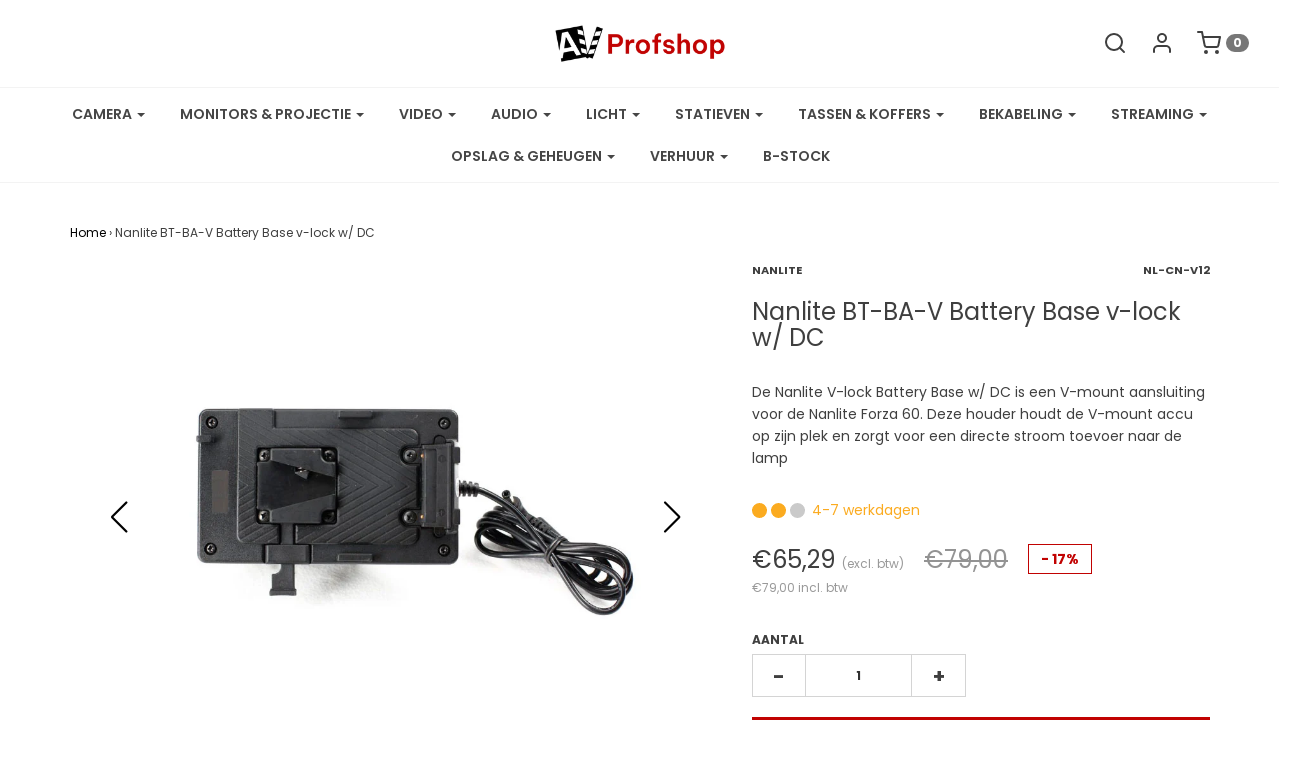

--- FILE ---
content_type: text/html; charset=utf-8
request_url: https://avprofshop.nl/products/nanlite-bt-ba-v-battery-base-v-lock-w-dc
body_size: 37351
content:
<!DOCTYPE html>
<!--[if lt IE 7 ]><html class="no-js ie ie6" lang="en"> <![endif]-->
<!--[if IE 7 ]><html class="no-js ie ie7" lang="en"> <![endif]-->
<!--[if IE 8 ]><html class="no-js ie ie8" lang="en"> <![endif]-->
<!--[if (gte IE 9)|!(IE)]><!-->
<html class="no-js" lang="en">
<!--<![endif]-->

<head>
 

  <style>
    .flatpickr-current-month .numInputWrapper {
  
    margin-top: -30px;
    text-align: right;
    float: right;
}
    .flatpickr-month select{
    display:block !important;
    }
    .swiper-button-next:after, .swiper-button-prev:after{
    color:black;
        font-size: 32px !important;
    }
    .swiper-pagination-bullets{
    display:none !important;
    }
     
/* Main product slider */
.product-images-slider {
  width: 100%;
  max-width: 600px; /* adjust to your product image area */
  margin: 0 auto;
}

.product-images-slider .swiper-slide {
  display: flex;
  justify-content: center;
  align-items: center;
}

.product-images-slider .swiper-slide img {
  width: 85%;
  height: auto;
  object-fit: contain; /* keep proportions without cropping */
}

/* Thumbnail slider */
.product-thumbs-slider {
  margin-top: 15px;
}

.product-thumbs-slider .swiper-slide {
  width: 100px !important; /* size of each thumbnail */
  height: 100px;
  opacity: 0.5;
  cursor: pointer;
  display: flex;
  justify-content: center;
  align-items: center;
}

.product-thumbs-slider .swiper-slide img {
  width: 100%;
  height: 100%;
  object-fit: cover;
}

.product-thumbs-slider .swiper-slide-thumb-active {
  opacity: 1;
  border: 2px solid #000; /* highlight active thumb */
}

  </style>
  <!-- Swiper CSS -->
<script src="https://cdn.jsdelivr.net/npm/swiper@11/swiper-bundle.min.js"></script>
<link rel="stylesheet" href="https://cdn.jsdelivr.net/npm/swiper@11/swiper-bundle.min.css" />


	<meta charset="utf-8">
  <meta name="google-site-verification" content="V7QWbSosE5NvOQNCRBfLZOwfChfVb8X7vLjl-gD98sg" />

	<!--[if lt IE 9]>
		<script src="//html5shim.googlecode.com/svn/trunk/html5.js"></script>
	<![endif]-->

	<title>
		Nanlite BT-BA-V Battery Base v-lock w/ DC &ndash; AV ProfShop
	</title>

	<script type="text/javascript">
		document.documentElement.className = document.documentElement.className.replace('no-js', 'js');
	</script>

	
	<meta name="description" content="De Nanlite V-lock Battery Base w/ DC is een V-mount aansluiting voor de Nanlite Forza 60. Deze houder houdt de V-mount accu op zijn plek en zorgt voor een directe stroom toevoer naar de lamp. Verkrijgbaar bij AVProfshop!">
	

	
		<meta name="viewport" content="width=device-width, initial-scale=1, maximum-scale=1, user-scalable=0" />
	

	<meta property="og:site_name" content="AV ProfShop">
<meta property="og:url" content="https://avprofshop.nl/products/nanlite-bt-ba-v-battery-base-v-lock-w-dc">
<meta property="og:title" content="Nanlite BT-BA-V Battery Base v-lock w/ DC">
<meta property="og:type" content="product">
<meta property="og:description" content="De Nanlite V-lock Battery Base w/ DC is een V-mount aansluiting voor de Nanlite Forza 60. Deze houder houdt de V-mount accu op zijn plek en zorgt voor een directe stroom toevoer naar de lamp. Verkrijgbaar bij AVProfshop!"><meta property="og:price:amount" content="65,29">
  <meta property="og:price:currency" content="EUR"><meta property="og:image" content="http://avprofshop.nl/cdn/shop/products/NL-CN-V12_1024x1024.jpg?v=1615200457">
<meta property="og:image:secure_url" content="https://avprofshop.nl/cdn/shop/products/NL-CN-V12_1024x1024.jpg?v=1615200457">

<meta name="twitter:site" content="@">
<meta name="twitter:card" content="summary_large_image">
<meta name="twitter:title" content="Nanlite BT-BA-V Battery Base v-lock w/ DC">
<meta name="twitter:description" content="De Nanlite V-lock Battery Base w/ DC is een V-mount aansluiting voor de Nanlite Forza 60. Deze houder houdt de V-mount accu op zijn plek en zorgt voor een directe stroom toevoer naar de lamp. Verkrijgbaar bij AVProfshop!">

	<link rel="canonical" href="https://avprofshop.nl/products/nanlite-bt-ba-v-battery-base-v-lock-w-dc" />

	<!-- CSS -->
	<link href="//avprofshop.nl/cdn/shop/t/10/assets/plugins.css?v=55212977472548313641762792665" rel="stylesheet" type="text/css" media="all" /> <link href="//avprofshop.nl/cdn/shop/t/10/assets/style.scss.css?v=136466680697215771881762792664" rel="stylesheet" type="text/css" media="all" />

	



	
		<link rel="shortcut icon" href="//avprofshop.nl/cdn/shop/files/web-app-manifest-512x512_32x32.png?v=1746170707" type="image/png">
	

	<link rel="sitemap" type="application/xml" title="Sitemap" href="/sitemap.xml" />

	<script>window.performance && window.performance.mark && window.performance.mark('shopify.content_for_header.start');</script><meta name="facebook-domain-verification" content="087vgpg8m5pccd9d7warf5i28yx1is">
<meta name="facebook-domain-verification" content="iq8m5ukxg0dnb4tc5rthrzbu262y63">
<meta name="google-site-verification" content="V7QWbSosE5NvOQNCRBfLZOwfChfVb8X7vLjl-gD98sg">
<meta id="shopify-digital-wallet" name="shopify-digital-wallet" content="/24004984912/digital_wallets/dialog">
<meta name="shopify-checkout-api-token" content="b6e262a01a1a2bfc0e3110e30588582a">
<meta id="in-context-paypal-metadata" data-shop-id="24004984912" data-venmo-supported="false" data-environment="production" data-locale="nl_NL" data-paypal-v4="true" data-currency="EUR">
<link rel="alternate" type="application/json+oembed" href="https://avprofshop.nl/products/nanlite-bt-ba-v-battery-base-v-lock-w-dc.oembed">
<script async="async" src="/checkouts/internal/preloads.js?locale=nl-NL"></script>
<link rel="preconnect" href="https://shop.app" crossorigin="anonymous">
<script async="async" src="https://shop.app/checkouts/internal/preloads.js?locale=nl-NL&shop_id=24004984912" crossorigin="anonymous"></script>
<script id="apple-pay-shop-capabilities" type="application/json">{"shopId":24004984912,"countryCode":"NL","currencyCode":"EUR","merchantCapabilities":["supports3DS"],"merchantId":"gid:\/\/shopify\/Shop\/24004984912","merchantName":"AV ProfShop","requiredBillingContactFields":["postalAddress","email"],"requiredShippingContactFields":["postalAddress","email"],"shippingType":"shipping","supportedNetworks":["visa","maestro","masterCard","amex"],"total":{"type":"pending","label":"AV ProfShop","amount":"1.00"},"shopifyPaymentsEnabled":true,"supportsSubscriptions":true}</script>
<script id="shopify-features" type="application/json">{"accessToken":"b6e262a01a1a2bfc0e3110e30588582a","betas":["rich-media-storefront-analytics"],"domain":"avprofshop.nl","predictiveSearch":true,"shopId":24004984912,"locale":"nl"}</script>
<script>var Shopify = Shopify || {};
Shopify.shop = "av-profshop.myshopify.com";
Shopify.locale = "nl";
Shopify.currency = {"active":"EUR","rate":"1.0"};
Shopify.country = "NL";
Shopify.theme = {"name":"AV ProfShop","id":186671989076,"schema_name":"Envy","schema_version":"19.5.3","theme_store_id":411,"role":"main"};
Shopify.theme.handle = "null";
Shopify.theme.style = {"id":null,"handle":null};
Shopify.cdnHost = "avprofshop.nl/cdn";
Shopify.routes = Shopify.routes || {};
Shopify.routes.root = "/";</script>
<script type="module">!function(o){(o.Shopify=o.Shopify||{}).modules=!0}(window);</script>
<script>!function(o){function n(){var o=[];function n(){o.push(Array.prototype.slice.apply(arguments))}return n.q=o,n}var t=o.Shopify=o.Shopify||{};t.loadFeatures=n(),t.autoloadFeatures=n()}(window);</script>
<script>
  window.ShopifyPay = window.ShopifyPay || {};
  window.ShopifyPay.apiHost = "shop.app\/pay";
  window.ShopifyPay.redirectState = null;
</script>
<script id="shop-js-analytics" type="application/json">{"pageType":"product"}</script>
<script defer="defer" async type="module" src="//avprofshop.nl/cdn/shopifycloud/shop-js/modules/v2/client.init-shop-cart-sync_UynczhNm.nl.esm.js"></script>
<script defer="defer" async type="module" src="//avprofshop.nl/cdn/shopifycloud/shop-js/modules/v2/chunk.common_DcaMryZs.esm.js"></script>
<script defer="defer" async type="module" src="//avprofshop.nl/cdn/shopifycloud/shop-js/modules/v2/chunk.modal_BN20bkrG.esm.js"></script>
<script type="module">
  await import("//avprofshop.nl/cdn/shopifycloud/shop-js/modules/v2/client.init-shop-cart-sync_UynczhNm.nl.esm.js");
await import("//avprofshop.nl/cdn/shopifycloud/shop-js/modules/v2/chunk.common_DcaMryZs.esm.js");
await import("//avprofshop.nl/cdn/shopifycloud/shop-js/modules/v2/chunk.modal_BN20bkrG.esm.js");

  window.Shopify.SignInWithShop?.initShopCartSync?.({"fedCMEnabled":true,"windoidEnabled":true});

</script>
<script>
  window.Shopify = window.Shopify || {};
  if (!window.Shopify.featureAssets) window.Shopify.featureAssets = {};
  window.Shopify.featureAssets['shop-js'] = {"shop-cart-sync":["modules/v2/client.shop-cart-sync_DLGgE1pD.nl.esm.js","modules/v2/chunk.common_DcaMryZs.esm.js","modules/v2/chunk.modal_BN20bkrG.esm.js"],"init-fed-cm":["modules/v2/client.init-fed-cm_B7MHgLso.nl.esm.js","modules/v2/chunk.common_DcaMryZs.esm.js","modules/v2/chunk.modal_BN20bkrG.esm.js"],"shop-toast-manager":["modules/v2/client.shop-toast-manager_CCdNiJf9.nl.esm.js","modules/v2/chunk.common_DcaMryZs.esm.js","modules/v2/chunk.modal_BN20bkrG.esm.js"],"init-shop-cart-sync":["modules/v2/client.init-shop-cart-sync_UynczhNm.nl.esm.js","modules/v2/chunk.common_DcaMryZs.esm.js","modules/v2/chunk.modal_BN20bkrG.esm.js"],"shop-button":["modules/v2/client.shop-button_CzHymRSq.nl.esm.js","modules/v2/chunk.common_DcaMryZs.esm.js","modules/v2/chunk.modal_BN20bkrG.esm.js"],"init-windoid":["modules/v2/client.init-windoid_BQuJSUEJ.nl.esm.js","modules/v2/chunk.common_DcaMryZs.esm.js","modules/v2/chunk.modal_BN20bkrG.esm.js"],"shop-cash-offers":["modules/v2/client.shop-cash-offers_BCrb2rSp.nl.esm.js","modules/v2/chunk.common_DcaMryZs.esm.js","modules/v2/chunk.modal_BN20bkrG.esm.js"],"pay-button":["modules/v2/client.pay-button_cdFtBGgT.nl.esm.js","modules/v2/chunk.common_DcaMryZs.esm.js","modules/v2/chunk.modal_BN20bkrG.esm.js"],"init-customer-accounts":["modules/v2/client.init-customer-accounts_UJMhGRdr.nl.esm.js","modules/v2/client.shop-login-button_BPIC_Y0L.nl.esm.js","modules/v2/chunk.common_DcaMryZs.esm.js","modules/v2/chunk.modal_BN20bkrG.esm.js"],"avatar":["modules/v2/client.avatar_BTnouDA3.nl.esm.js"],"checkout-modal":["modules/v2/client.checkout-modal_C4-Riuy0.nl.esm.js","modules/v2/chunk.common_DcaMryZs.esm.js","modules/v2/chunk.modal_BN20bkrG.esm.js"],"init-shop-for-new-customer-accounts":["modules/v2/client.init-shop-for-new-customer-accounts_DEbh1KMf.nl.esm.js","modules/v2/client.shop-login-button_BPIC_Y0L.nl.esm.js","modules/v2/chunk.common_DcaMryZs.esm.js","modules/v2/chunk.modal_BN20bkrG.esm.js"],"init-customer-accounts-sign-up":["modules/v2/client.init-customer-accounts-sign-up_Dy_W5xqF.nl.esm.js","modules/v2/client.shop-login-button_BPIC_Y0L.nl.esm.js","modules/v2/chunk.common_DcaMryZs.esm.js","modules/v2/chunk.modal_BN20bkrG.esm.js"],"init-shop-email-lookup-coordinator":["modules/v2/client.init-shop-email-lookup-coordinator_Cdzw34WI.nl.esm.js","modules/v2/chunk.common_DcaMryZs.esm.js","modules/v2/chunk.modal_BN20bkrG.esm.js"],"shop-follow-button":["modules/v2/client.shop-follow-button_ayUhRovB.nl.esm.js","modules/v2/chunk.common_DcaMryZs.esm.js","modules/v2/chunk.modal_BN20bkrG.esm.js"],"shop-login-button":["modules/v2/client.shop-login-button_BPIC_Y0L.nl.esm.js","modules/v2/chunk.common_DcaMryZs.esm.js","modules/v2/chunk.modal_BN20bkrG.esm.js"],"shop-login":["modules/v2/client.shop-login_BhsFQ0K1.nl.esm.js","modules/v2/chunk.common_DcaMryZs.esm.js","modules/v2/chunk.modal_BN20bkrG.esm.js"],"lead-capture":["modules/v2/client.lead-capture_bNuYTbSU.nl.esm.js","modules/v2/chunk.common_DcaMryZs.esm.js","modules/v2/chunk.modal_BN20bkrG.esm.js"],"payment-terms":["modules/v2/client.payment-terms_D75VKeBX.nl.esm.js","modules/v2/chunk.common_DcaMryZs.esm.js","modules/v2/chunk.modal_BN20bkrG.esm.js"]};
</script>
<script>(function() {
  var isLoaded = false;
  function asyncLoad() {
    if (isLoaded) return;
    isLoaded = true;
    var urls = ["\/\/cdn.shopify.com\/proxy\/c75534420da2798726e9dc8d949675aa6836a069cd0c0f8edfc27e9ffd2b5d64\/av-profshop.bookthatapp.com\/javascripts\/bta-installed.js?shop=av-profshop.myshopify.com\u0026sp-cache-control=cHVibGljLCBtYXgtYWdlPTkwMA","\/\/code.tidio.co\/ajuwzkcodtywf5zoeklacjlz2l48tdyu.js?shop=av-profshop.myshopify.com"];
    for (var i = 0; i < urls.length; i++) {
      var s = document.createElement('script');
      s.type = 'text/javascript';
      s.async = true;
      s.src = urls[i];
      var x = document.getElementsByTagName('script')[0];
      x.parentNode.insertBefore(s, x);
    }
  };
  if(window.attachEvent) {
    window.attachEvent('onload', asyncLoad);
  } else {
    window.addEventListener('load', asyncLoad, false);
  }
})();</script>
<script id="__st">var __st={"a":24004984912,"offset":3600,"reqid":"a9cedf2f-07fe-4cd1-aeee-ec63817cc72c-1769711229","pageurl":"avprofshop.nl\/products\/nanlite-bt-ba-v-battery-base-v-lock-w-dc","u":"ad8024db73ad","p":"product","rtyp":"product","rid":6535962198096};</script>
<script>window.ShopifyPaypalV4VisibilityTracking = true;</script>
<script id="captcha-bootstrap">!function(){'use strict';const t='contact',e='account',n='new_comment',o=[[t,t],['blogs',n],['comments',n],[t,'customer']],c=[[e,'customer_login'],[e,'guest_login'],[e,'recover_customer_password'],[e,'create_customer']],r=t=>t.map((([t,e])=>`form[action*='/${t}']:not([data-nocaptcha='true']) input[name='form_type'][value='${e}']`)).join(','),a=t=>()=>t?[...document.querySelectorAll(t)].map((t=>t.form)):[];function s(){const t=[...o],e=r(t);return a(e)}const i='password',u='form_key',d=['recaptcha-v3-token','g-recaptcha-response','h-captcha-response',i],f=()=>{try{return window.sessionStorage}catch{return}},m='__shopify_v',_=t=>t.elements[u];function p(t,e,n=!1){try{const o=window.sessionStorage,c=JSON.parse(o.getItem(e)),{data:r}=function(t){const{data:e,action:n}=t;return t[m]||n?{data:e,action:n}:{data:t,action:n}}(c);for(const[e,n]of Object.entries(r))t.elements[e]&&(t.elements[e].value=n);n&&o.removeItem(e)}catch(o){console.error('form repopulation failed',{error:o})}}const l='form_type',E='cptcha';function T(t){t.dataset[E]=!0}const w=window,h=w.document,L='Shopify',v='ce_forms',y='captcha';let A=!1;((t,e)=>{const n=(g='f06e6c50-85a8-45c8-87d0-21a2b65856fe',I='https://cdn.shopify.com/shopifycloud/storefront-forms-hcaptcha/ce_storefront_forms_captcha_hcaptcha.v1.5.2.iife.js',D={infoText:'Beschermd door hCaptcha',privacyText:'Privacy',termsText:'Voorwaarden'},(t,e,n)=>{const o=w[L][v],c=o.bindForm;if(c)return c(t,g,e,D).then(n);var r;o.q.push([[t,g,e,D],n]),r=I,A||(h.body.append(Object.assign(h.createElement('script'),{id:'captcha-provider',async:!0,src:r})),A=!0)});var g,I,D;w[L]=w[L]||{},w[L][v]=w[L][v]||{},w[L][v].q=[],w[L][y]=w[L][y]||{},w[L][y].protect=function(t,e){n(t,void 0,e),T(t)},Object.freeze(w[L][y]),function(t,e,n,w,h,L){const[v,y,A,g]=function(t,e,n){const i=e?o:[],u=t?c:[],d=[...i,...u],f=r(d),m=r(i),_=r(d.filter((([t,e])=>n.includes(e))));return[a(f),a(m),a(_),s()]}(w,h,L),I=t=>{const e=t.target;return e instanceof HTMLFormElement?e:e&&e.form},D=t=>v().includes(t);t.addEventListener('submit',(t=>{const e=I(t);if(!e)return;const n=D(e)&&!e.dataset.hcaptchaBound&&!e.dataset.recaptchaBound,o=_(e),c=g().includes(e)&&(!o||!o.value);(n||c)&&t.preventDefault(),c&&!n&&(function(t){try{if(!f())return;!function(t){const e=f();if(!e)return;const n=_(t);if(!n)return;const o=n.value;o&&e.removeItem(o)}(t);const e=Array.from(Array(32),(()=>Math.random().toString(36)[2])).join('');!function(t,e){_(t)||t.append(Object.assign(document.createElement('input'),{type:'hidden',name:u})),t.elements[u].value=e}(t,e),function(t,e){const n=f();if(!n)return;const o=[...t.querySelectorAll(`input[type='${i}']`)].map((({name:t})=>t)),c=[...d,...o],r={};for(const[a,s]of new FormData(t).entries())c.includes(a)||(r[a]=s);n.setItem(e,JSON.stringify({[m]:1,action:t.action,data:r}))}(t,e)}catch(e){console.error('failed to persist form',e)}}(e),e.submit())}));const S=(t,e)=>{t&&!t.dataset[E]&&(n(t,e.some((e=>e===t))),T(t))};for(const o of['focusin','change'])t.addEventListener(o,(t=>{const e=I(t);D(e)&&S(e,y())}));const B=e.get('form_key'),M=e.get(l),P=B&&M;t.addEventListener('DOMContentLoaded',(()=>{const t=y();if(P)for(const e of t)e.elements[l].value===M&&p(e,B);[...new Set([...A(),...v().filter((t=>'true'===t.dataset.shopifyCaptcha))])].forEach((e=>S(e,t)))}))}(h,new URLSearchParams(w.location.search),n,t,e,['guest_login'])})(!0,!0)}();</script>
<script integrity="sha256-4kQ18oKyAcykRKYeNunJcIwy7WH5gtpwJnB7kiuLZ1E=" data-source-attribution="shopify.loadfeatures" defer="defer" src="//avprofshop.nl/cdn/shopifycloud/storefront/assets/storefront/load_feature-a0a9edcb.js" crossorigin="anonymous"></script>
<script crossorigin="anonymous" defer="defer" src="//avprofshop.nl/cdn/shopifycloud/storefront/assets/shopify_pay/storefront-65b4c6d7.js?v=20250812"></script>
<script data-source-attribution="shopify.dynamic_checkout.dynamic.init">var Shopify=Shopify||{};Shopify.PaymentButton=Shopify.PaymentButton||{isStorefrontPortableWallets:!0,init:function(){window.Shopify.PaymentButton.init=function(){};var t=document.createElement("script");t.src="https://avprofshop.nl/cdn/shopifycloud/portable-wallets/latest/portable-wallets.nl.js",t.type="module",document.head.appendChild(t)}};
</script>
<script data-source-attribution="shopify.dynamic_checkout.buyer_consent">
  function portableWalletsHideBuyerConsent(e){var t=document.getElementById("shopify-buyer-consent"),n=document.getElementById("shopify-subscription-policy-button");t&&n&&(t.classList.add("hidden"),t.setAttribute("aria-hidden","true"),n.removeEventListener("click",e))}function portableWalletsShowBuyerConsent(e){var t=document.getElementById("shopify-buyer-consent"),n=document.getElementById("shopify-subscription-policy-button");t&&n&&(t.classList.remove("hidden"),t.removeAttribute("aria-hidden"),n.addEventListener("click",e))}window.Shopify?.PaymentButton&&(window.Shopify.PaymentButton.hideBuyerConsent=portableWalletsHideBuyerConsent,window.Shopify.PaymentButton.showBuyerConsent=portableWalletsShowBuyerConsent);
</script>
<script data-source-attribution="shopify.dynamic_checkout.cart.bootstrap">document.addEventListener("DOMContentLoaded",(function(){function t(){return document.querySelector("shopify-accelerated-checkout-cart, shopify-accelerated-checkout")}if(t())Shopify.PaymentButton.init();else{new MutationObserver((function(e,n){t()&&(Shopify.PaymentButton.init(),n.disconnect())})).observe(document.body,{childList:!0,subtree:!0})}}));
</script>
<link id="shopify-accelerated-checkout-styles" rel="stylesheet" media="screen" href="https://avprofshop.nl/cdn/shopifycloud/portable-wallets/latest/accelerated-checkout-backwards-compat.css" crossorigin="anonymous">
<style id="shopify-accelerated-checkout-cart">
        #shopify-buyer-consent {
  margin-top: 1em;
  display: inline-block;
  width: 100%;
}

#shopify-buyer-consent.hidden {
  display: none;
}

#shopify-subscription-policy-button {
  background: none;
  border: none;
  padding: 0;
  text-decoration: underline;
  font-size: inherit;
  cursor: pointer;
}

#shopify-subscription-policy-button::before {
  box-shadow: none;
}

      </style>

<script>window.performance && window.performance.mark && window.performance.mark('shopify.content_for_header.end');</script>

	<script type="text/javascript">
	window.lazySizesConfig = window.lazySizesConfig || {};
	window.lazySizesConfig.rias = window.lazySizesConfig.rias || {};

	// configure available widths to replace with the {width} placeholder
	window.lazySizesConfig.rias.widths = [150, 300, 600, 900, 1200, 1500, 1800, 2100];
	</script>

	

	<script src="//avprofshop.nl/cdn/shop/t/10/assets/jquery-3.3.1.min.js?v=23846495244194134081755322682" type="text/javascript"></script>
	<script src="//avprofshop.nl/cdn/shop/t/10/assets/plugins.js?v=94617223701276196871755322682" type="text/javascript"></script>
	<script src="//avprofshop.nl/cdn/shop/t/10/assets/custom.js?v=30021744879882148351755322682" type="text/javascript"></script>
	<script src="//avprofshop.nl/cdn/shop/t/10/assets/sections.js?v=144042885771972699251755322682" type="text/javascript"></script>

<!--begin-bc-sf-filter-css-->
  <style data-id="bc-sf-filter-style" type="text/css">
      #bc-sf-filter-options-wrapper .bc-sf-filter-option-block .bc-sf-filter-block-title h3,
      #bc-sf-filter-tree-h .bc-sf-filter-option-block .bc-sf-filter-block-title a {}
      #bc-sf-filter-options-wrapper .bc-sf-filter-option-block .bc-sf-filter-block-content ul li a,
      #bc-sf-filter-tree-h .bc-sf-filter-option-block .bc-sf-filter-block-content ul li a {}
      #bc-sf-filter-tree-mobile button {}
    </style><link href="//avprofshop.nl/cdn/shop/t/10/assets/bc-sf-filter.scss.css?v=48688524108354173091755865759" rel="stylesheet" type="text/css" media="all" />

<!--end-bc-sf-filter-css-->


  
  
  <script>var bondVariantIds = [], productConfig = {}, productMetafields;productMetafields = '';if (productMetafields !== '') {
        productConfig = JSON.parse('{"' + decodeURI(productMetafields).replace(/"/g, '\\"').replace(/&/g, '","').replace(/=/g,'":"') + '"}');
      }

    window.BtaConfig = {
      account: 'av-profshop',
      bondVariantIds: bondVariantIds,
      settings: JSON.parse('{"dateFormat":"MM/DD/YYYY","domain":"avprofshop.nl","env":"production","path_prefix":"/apps/bookthatapp","should_load":false,"widget_enabled_list":["reservation"],"widget_on_every_page":true,"widgets_mode":{}}' || '{}'),
       'product': productConfig,
      cart: {"note":null,"attributes":{},"original_total_price":0,"total_price":0,"total_discount":0,"total_weight":0.0,"item_count":0,"items":[],"requires_shipping":false,"currency":"EUR","items_subtotal_price":0,"cart_level_discount_applications":[],"checkout_charge_amount":0},
      version: '1.5'
    }
</script>
  <script src="//avprofshop.nl/cdn/shop/t/10/assets/bta-widgets-bootstrap.min.js?v=19779015373317819461755322682" type="text/javascript"></script>

<script src="https://cdn.shopify.com/extensions/6c66d7d0-f631-46bf-8039-ad48ac607ad6/forms-2301/assets/shopify-forms-loader.js" type="text/javascript" defer="defer"></script>
<link href="https://monorail-edge.shopifysvc.com" rel="dns-prefetch">
<script>(function(){if ("sendBeacon" in navigator && "performance" in window) {try {var session_token_from_headers = performance.getEntriesByType('navigation')[0].serverTiming.find(x => x.name == '_s').description;} catch {var session_token_from_headers = undefined;}var session_cookie_matches = document.cookie.match(/_shopify_s=([^;]*)/);var session_token_from_cookie = session_cookie_matches && session_cookie_matches.length === 2 ? session_cookie_matches[1] : "";var session_token = session_token_from_headers || session_token_from_cookie || "";function handle_abandonment_event(e) {var entries = performance.getEntries().filter(function(entry) {return /monorail-edge.shopifysvc.com/.test(entry.name);});if (!window.abandonment_tracked && entries.length === 0) {window.abandonment_tracked = true;var currentMs = Date.now();var navigation_start = performance.timing.navigationStart;var payload = {shop_id: 24004984912,url: window.location.href,navigation_start,duration: currentMs - navigation_start,session_token,page_type: "product"};window.navigator.sendBeacon("https://monorail-edge.shopifysvc.com/v1/produce", JSON.stringify({schema_id: "online_store_buyer_site_abandonment/1.1",payload: payload,metadata: {event_created_at_ms: currentMs,event_sent_at_ms: currentMs}}));}}window.addEventListener('pagehide', handle_abandonment_event);}}());</script>
<script id="web-pixels-manager-setup">(function e(e,d,r,n,o){if(void 0===o&&(o={}),!Boolean(null===(a=null===(i=window.Shopify)||void 0===i?void 0:i.analytics)||void 0===a?void 0:a.replayQueue)){var i,a;window.Shopify=window.Shopify||{};var t=window.Shopify;t.analytics=t.analytics||{};var s=t.analytics;s.replayQueue=[],s.publish=function(e,d,r){return s.replayQueue.push([e,d,r]),!0};try{self.performance.mark("wpm:start")}catch(e){}var l=function(){var e={modern:/Edge?\/(1{2}[4-9]|1[2-9]\d|[2-9]\d{2}|\d{4,})\.\d+(\.\d+|)|Firefox\/(1{2}[4-9]|1[2-9]\d|[2-9]\d{2}|\d{4,})\.\d+(\.\d+|)|Chrom(ium|e)\/(9{2}|\d{3,})\.\d+(\.\d+|)|(Maci|X1{2}).+ Version\/(15\.\d+|(1[6-9]|[2-9]\d|\d{3,})\.\d+)([,.]\d+|)( \(\w+\)|)( Mobile\/\w+|) Safari\/|Chrome.+OPR\/(9{2}|\d{3,})\.\d+\.\d+|(CPU[ +]OS|iPhone[ +]OS|CPU[ +]iPhone|CPU IPhone OS|CPU iPad OS)[ +]+(15[._]\d+|(1[6-9]|[2-9]\d|\d{3,})[._]\d+)([._]\d+|)|Android:?[ /-](13[3-9]|1[4-9]\d|[2-9]\d{2}|\d{4,})(\.\d+|)(\.\d+|)|Android.+Firefox\/(13[5-9]|1[4-9]\d|[2-9]\d{2}|\d{4,})\.\d+(\.\d+|)|Android.+Chrom(ium|e)\/(13[3-9]|1[4-9]\d|[2-9]\d{2}|\d{4,})\.\d+(\.\d+|)|SamsungBrowser\/([2-9]\d|\d{3,})\.\d+/,legacy:/Edge?\/(1[6-9]|[2-9]\d|\d{3,})\.\d+(\.\d+|)|Firefox\/(5[4-9]|[6-9]\d|\d{3,})\.\d+(\.\d+|)|Chrom(ium|e)\/(5[1-9]|[6-9]\d|\d{3,})\.\d+(\.\d+|)([\d.]+$|.*Safari\/(?![\d.]+ Edge\/[\d.]+$))|(Maci|X1{2}).+ Version\/(10\.\d+|(1[1-9]|[2-9]\d|\d{3,})\.\d+)([,.]\d+|)( \(\w+\)|)( Mobile\/\w+|) Safari\/|Chrome.+OPR\/(3[89]|[4-9]\d|\d{3,})\.\d+\.\d+|(CPU[ +]OS|iPhone[ +]OS|CPU[ +]iPhone|CPU IPhone OS|CPU iPad OS)[ +]+(10[._]\d+|(1[1-9]|[2-9]\d|\d{3,})[._]\d+)([._]\d+|)|Android:?[ /-](13[3-9]|1[4-9]\d|[2-9]\d{2}|\d{4,})(\.\d+|)(\.\d+|)|Mobile Safari.+OPR\/([89]\d|\d{3,})\.\d+\.\d+|Android.+Firefox\/(13[5-9]|1[4-9]\d|[2-9]\d{2}|\d{4,})\.\d+(\.\d+|)|Android.+Chrom(ium|e)\/(13[3-9]|1[4-9]\d|[2-9]\d{2}|\d{4,})\.\d+(\.\d+|)|Android.+(UC? ?Browser|UCWEB|U3)[ /]?(15\.([5-9]|\d{2,})|(1[6-9]|[2-9]\d|\d{3,})\.\d+)\.\d+|SamsungBrowser\/(5\.\d+|([6-9]|\d{2,})\.\d+)|Android.+MQ{2}Browser\/(14(\.(9|\d{2,})|)|(1[5-9]|[2-9]\d|\d{3,})(\.\d+|))(\.\d+|)|K[Aa][Ii]OS\/(3\.\d+|([4-9]|\d{2,})\.\d+)(\.\d+|)/},d=e.modern,r=e.legacy,n=navigator.userAgent;return n.match(d)?"modern":n.match(r)?"legacy":"unknown"}(),u="modern"===l?"modern":"legacy",c=(null!=n?n:{modern:"",legacy:""})[u],f=function(e){return[e.baseUrl,"/wpm","/b",e.hashVersion,"modern"===e.buildTarget?"m":"l",".js"].join("")}({baseUrl:d,hashVersion:r,buildTarget:u}),m=function(e){var d=e.version,r=e.bundleTarget,n=e.surface,o=e.pageUrl,i=e.monorailEndpoint;return{emit:function(e){var a=e.status,t=e.errorMsg,s=(new Date).getTime(),l=JSON.stringify({metadata:{event_sent_at_ms:s},events:[{schema_id:"web_pixels_manager_load/3.1",payload:{version:d,bundle_target:r,page_url:o,status:a,surface:n,error_msg:t},metadata:{event_created_at_ms:s}}]});if(!i)return console&&console.warn&&console.warn("[Web Pixels Manager] No Monorail endpoint provided, skipping logging."),!1;try{return self.navigator.sendBeacon.bind(self.navigator)(i,l)}catch(e){}var u=new XMLHttpRequest;try{return u.open("POST",i,!0),u.setRequestHeader("Content-Type","text/plain"),u.send(l),!0}catch(e){return console&&console.warn&&console.warn("[Web Pixels Manager] Got an unhandled error while logging to Monorail."),!1}}}}({version:r,bundleTarget:l,surface:e.surface,pageUrl:self.location.href,monorailEndpoint:e.monorailEndpoint});try{o.browserTarget=l,function(e){var d=e.src,r=e.async,n=void 0===r||r,o=e.onload,i=e.onerror,a=e.sri,t=e.scriptDataAttributes,s=void 0===t?{}:t,l=document.createElement("script"),u=document.querySelector("head"),c=document.querySelector("body");if(l.async=n,l.src=d,a&&(l.integrity=a,l.crossOrigin="anonymous"),s)for(var f in s)if(Object.prototype.hasOwnProperty.call(s,f))try{l.dataset[f]=s[f]}catch(e){}if(o&&l.addEventListener("load",o),i&&l.addEventListener("error",i),u)u.appendChild(l);else{if(!c)throw new Error("Did not find a head or body element to append the script");c.appendChild(l)}}({src:f,async:!0,onload:function(){if(!function(){var e,d;return Boolean(null===(d=null===(e=window.Shopify)||void 0===e?void 0:e.analytics)||void 0===d?void 0:d.initialized)}()){var d=window.webPixelsManager.init(e)||void 0;if(d){var r=window.Shopify.analytics;r.replayQueue.forEach((function(e){var r=e[0],n=e[1],o=e[2];d.publishCustomEvent(r,n,o)})),r.replayQueue=[],r.publish=d.publishCustomEvent,r.visitor=d.visitor,r.initialized=!0}}},onerror:function(){return m.emit({status:"failed",errorMsg:"".concat(f," has failed to load")})},sri:function(e){var d=/^sha384-[A-Za-z0-9+/=]+$/;return"string"==typeof e&&d.test(e)}(c)?c:"",scriptDataAttributes:o}),m.emit({status:"loading"})}catch(e){m.emit({status:"failed",errorMsg:(null==e?void 0:e.message)||"Unknown error"})}}})({shopId: 24004984912,storefrontBaseUrl: "https://avprofshop.nl",extensionsBaseUrl: "https://extensions.shopifycdn.com/cdn/shopifycloud/web-pixels-manager",monorailEndpoint: "https://monorail-edge.shopifysvc.com/unstable/produce_batch",surface: "storefront-renderer",enabledBetaFlags: ["2dca8a86"],webPixelsConfigList: [{"id":"1138360660","configuration":"{\"config\":\"{\\\"google_tag_ids\\\":[\\\"G-Y0WK11V399\\\",\\\"GT-WBZKFZZB\\\"],\\\"target_country\\\":\\\"NL\\\",\\\"gtag_events\\\":[{\\\"type\\\":\\\"search\\\",\\\"action_label\\\":\\\"G-Y0WK11V399\\\"},{\\\"type\\\":\\\"begin_checkout\\\",\\\"action_label\\\":\\\"G-Y0WK11V399\\\"},{\\\"type\\\":\\\"view_item\\\",\\\"action_label\\\":[\\\"G-Y0WK11V399\\\",\\\"MC-TEKC78NMNK\\\"]},{\\\"type\\\":\\\"purchase\\\",\\\"action_label\\\":[\\\"G-Y0WK11V399\\\",\\\"MC-TEKC78NMNK\\\"]},{\\\"type\\\":\\\"page_view\\\",\\\"action_label\\\":[\\\"G-Y0WK11V399\\\",\\\"MC-TEKC78NMNK\\\"]},{\\\"type\\\":\\\"add_payment_info\\\",\\\"action_label\\\":\\\"G-Y0WK11V399\\\"},{\\\"type\\\":\\\"add_to_cart\\\",\\\"action_label\\\":\\\"G-Y0WK11V399\\\"}],\\\"enable_monitoring_mode\\\":false}\"}","eventPayloadVersion":"v1","runtimeContext":"OPEN","scriptVersion":"b2a88bafab3e21179ed38636efcd8a93","type":"APP","apiClientId":1780363,"privacyPurposes":[],"dataSharingAdjustments":{"protectedCustomerApprovalScopes":["read_customer_address","read_customer_email","read_customer_name","read_customer_personal_data","read_customer_phone"]}},{"id":"369262932","configuration":"{\"pixel_id\":\"204063891756311\",\"pixel_type\":\"facebook_pixel\",\"metaapp_system_user_token\":\"-\"}","eventPayloadVersion":"v1","runtimeContext":"OPEN","scriptVersion":"ca16bc87fe92b6042fbaa3acc2fbdaa6","type":"APP","apiClientId":2329312,"privacyPurposes":["ANALYTICS","MARKETING","SALE_OF_DATA"],"dataSharingAdjustments":{"protectedCustomerApprovalScopes":["read_customer_address","read_customer_email","read_customer_name","read_customer_personal_data","read_customer_phone"]}},{"id":"shopify-app-pixel","configuration":"{}","eventPayloadVersion":"v1","runtimeContext":"STRICT","scriptVersion":"0450","apiClientId":"shopify-pixel","type":"APP","privacyPurposes":["ANALYTICS","MARKETING"]},{"id":"shopify-custom-pixel","eventPayloadVersion":"v1","runtimeContext":"LAX","scriptVersion":"0450","apiClientId":"shopify-pixel","type":"CUSTOM","privacyPurposes":["ANALYTICS","MARKETING"]}],isMerchantRequest: false,initData: {"shop":{"name":"AV ProfShop","paymentSettings":{"currencyCode":"EUR"},"myshopifyDomain":"av-profshop.myshopify.com","countryCode":"NL","storefrontUrl":"https:\/\/avprofshop.nl"},"customer":null,"cart":null,"checkout":null,"productVariants":[{"price":{"amount":65.29,"currencyCode":"EUR"},"product":{"title":"Nanlite BT-BA-V Battery Base v-lock w\/ DC","vendor":"Nanlite","id":"6535962198096","untranslatedTitle":"Nanlite BT-BA-V Battery Base v-lock w\/ DC","url":"\/products\/nanlite-bt-ba-v-battery-base-v-lock-w-dc","type":"Studio\/ENG Accessoires"},"id":"39249272176720","image":{"src":"\/\/avprofshop.nl\/cdn\/shop\/products\/NL-CN-V12.jpg?v=1615200457"},"sku":"NL-CN-V12","title":"Default Title","untranslatedTitle":"Default Title"}],"purchasingCompany":null},},"https://avprofshop.nl/cdn","1d2a099fw23dfb22ep557258f5m7a2edbae",{"modern":"","legacy":""},{"shopId":"24004984912","storefrontBaseUrl":"https:\/\/avprofshop.nl","extensionBaseUrl":"https:\/\/extensions.shopifycdn.com\/cdn\/shopifycloud\/web-pixels-manager","surface":"storefront-renderer","enabledBetaFlags":"[\"2dca8a86\"]","isMerchantRequest":"false","hashVersion":"1d2a099fw23dfb22ep557258f5m7a2edbae","publish":"custom","events":"[[\"page_viewed\",{}],[\"product_viewed\",{\"productVariant\":{\"price\":{\"amount\":65.29,\"currencyCode\":\"EUR\"},\"product\":{\"title\":\"Nanlite BT-BA-V Battery Base v-lock w\/ DC\",\"vendor\":\"Nanlite\",\"id\":\"6535962198096\",\"untranslatedTitle\":\"Nanlite BT-BA-V Battery Base v-lock w\/ DC\",\"url\":\"\/products\/nanlite-bt-ba-v-battery-base-v-lock-w-dc\",\"type\":\"Studio\/ENG Accessoires\"},\"id\":\"39249272176720\",\"image\":{\"src\":\"\/\/avprofshop.nl\/cdn\/shop\/products\/NL-CN-V12.jpg?v=1615200457\"},\"sku\":\"NL-CN-V12\",\"title\":\"Default Title\",\"untranslatedTitle\":\"Default Title\"}}]]"});</script><script>
  window.ShopifyAnalytics = window.ShopifyAnalytics || {};
  window.ShopifyAnalytics.meta = window.ShopifyAnalytics.meta || {};
  window.ShopifyAnalytics.meta.currency = 'EUR';
  var meta = {"product":{"id":6535962198096,"gid":"gid:\/\/shopify\/Product\/6535962198096","vendor":"Nanlite","type":"Studio\/ENG Accessoires","handle":"nanlite-bt-ba-v-battery-base-v-lock-w-dc","variants":[{"id":39249272176720,"price":6529,"name":"Nanlite BT-BA-V Battery Base v-lock w\/ DC","public_title":null,"sku":"NL-CN-V12"}],"remote":false},"page":{"pageType":"product","resourceType":"product","resourceId":6535962198096,"requestId":"a9cedf2f-07fe-4cd1-aeee-ec63817cc72c-1769711229"}};
  for (var attr in meta) {
    window.ShopifyAnalytics.meta[attr] = meta[attr];
  }
</script>
<script class="analytics">
  (function () {
    var customDocumentWrite = function(content) {
      var jquery = null;

      if (window.jQuery) {
        jquery = window.jQuery;
      } else if (window.Checkout && window.Checkout.$) {
        jquery = window.Checkout.$;
      }

      if (jquery) {
        jquery('body').append(content);
      }
    };

    var hasLoggedConversion = function(token) {
      if (token) {
        return document.cookie.indexOf('loggedConversion=' + token) !== -1;
      }
      return false;
    }

    var setCookieIfConversion = function(token) {
      if (token) {
        var twoMonthsFromNow = new Date(Date.now());
        twoMonthsFromNow.setMonth(twoMonthsFromNow.getMonth() + 2);

        document.cookie = 'loggedConversion=' + token + '; expires=' + twoMonthsFromNow;
      }
    }

    var trekkie = window.ShopifyAnalytics.lib = window.trekkie = window.trekkie || [];
    if (trekkie.integrations) {
      return;
    }
    trekkie.methods = [
      'identify',
      'page',
      'ready',
      'track',
      'trackForm',
      'trackLink'
    ];
    trekkie.factory = function(method) {
      return function() {
        var args = Array.prototype.slice.call(arguments);
        args.unshift(method);
        trekkie.push(args);
        return trekkie;
      };
    };
    for (var i = 0; i < trekkie.methods.length; i++) {
      var key = trekkie.methods[i];
      trekkie[key] = trekkie.factory(key);
    }
    trekkie.load = function(config) {
      trekkie.config = config || {};
      trekkie.config.initialDocumentCookie = document.cookie;
      var first = document.getElementsByTagName('script')[0];
      var script = document.createElement('script');
      script.type = 'text/javascript';
      script.onerror = function(e) {
        var scriptFallback = document.createElement('script');
        scriptFallback.type = 'text/javascript';
        scriptFallback.onerror = function(error) {
                var Monorail = {
      produce: function produce(monorailDomain, schemaId, payload) {
        var currentMs = new Date().getTime();
        var event = {
          schema_id: schemaId,
          payload: payload,
          metadata: {
            event_created_at_ms: currentMs,
            event_sent_at_ms: currentMs
          }
        };
        return Monorail.sendRequest("https://" + monorailDomain + "/v1/produce", JSON.stringify(event));
      },
      sendRequest: function sendRequest(endpointUrl, payload) {
        // Try the sendBeacon API
        if (window && window.navigator && typeof window.navigator.sendBeacon === 'function' && typeof window.Blob === 'function' && !Monorail.isIos12()) {
          var blobData = new window.Blob([payload], {
            type: 'text/plain'
          });

          if (window.navigator.sendBeacon(endpointUrl, blobData)) {
            return true;
          } // sendBeacon was not successful

        } // XHR beacon

        var xhr = new XMLHttpRequest();

        try {
          xhr.open('POST', endpointUrl);
          xhr.setRequestHeader('Content-Type', 'text/plain');
          xhr.send(payload);
        } catch (e) {
          console.log(e);
        }

        return false;
      },
      isIos12: function isIos12() {
        return window.navigator.userAgent.lastIndexOf('iPhone; CPU iPhone OS 12_') !== -1 || window.navigator.userAgent.lastIndexOf('iPad; CPU OS 12_') !== -1;
      }
    };
    Monorail.produce('monorail-edge.shopifysvc.com',
      'trekkie_storefront_load_errors/1.1',
      {shop_id: 24004984912,
      theme_id: 186671989076,
      app_name: "storefront",
      context_url: window.location.href,
      source_url: "//avprofshop.nl/cdn/s/trekkie.storefront.a804e9514e4efded663580eddd6991fcc12b5451.min.js"});

        };
        scriptFallback.async = true;
        scriptFallback.src = '//avprofshop.nl/cdn/s/trekkie.storefront.a804e9514e4efded663580eddd6991fcc12b5451.min.js';
        first.parentNode.insertBefore(scriptFallback, first);
      };
      script.async = true;
      script.src = '//avprofshop.nl/cdn/s/trekkie.storefront.a804e9514e4efded663580eddd6991fcc12b5451.min.js';
      first.parentNode.insertBefore(script, first);
    };
    trekkie.load(
      {"Trekkie":{"appName":"storefront","development":false,"defaultAttributes":{"shopId":24004984912,"isMerchantRequest":null,"themeId":186671989076,"themeCityHash":"14614473159618631361","contentLanguage":"nl","currency":"EUR","eventMetadataId":"7cd23819-5056-4b03-a02e-4bc16e2073b6"},"isServerSideCookieWritingEnabled":true,"monorailRegion":"shop_domain","enabledBetaFlags":["65f19447","b5387b81"]},"Session Attribution":{},"S2S":{"facebookCapiEnabled":true,"source":"trekkie-storefront-renderer","apiClientId":580111}}
    );

    var loaded = false;
    trekkie.ready(function() {
      if (loaded) return;
      loaded = true;

      window.ShopifyAnalytics.lib = window.trekkie;

      var originalDocumentWrite = document.write;
      document.write = customDocumentWrite;
      try { window.ShopifyAnalytics.merchantGoogleAnalytics.call(this); } catch(error) {};
      document.write = originalDocumentWrite;

      window.ShopifyAnalytics.lib.page(null,{"pageType":"product","resourceType":"product","resourceId":6535962198096,"requestId":"a9cedf2f-07fe-4cd1-aeee-ec63817cc72c-1769711229","shopifyEmitted":true});

      var match = window.location.pathname.match(/checkouts\/(.+)\/(thank_you|post_purchase)/)
      var token = match? match[1]: undefined;
      if (!hasLoggedConversion(token)) {
        setCookieIfConversion(token);
        window.ShopifyAnalytics.lib.track("Viewed Product",{"currency":"EUR","variantId":39249272176720,"productId":6535962198096,"productGid":"gid:\/\/shopify\/Product\/6535962198096","name":"Nanlite BT-BA-V Battery Base v-lock w\/ DC","price":"65.29","sku":"NL-CN-V12","brand":"Nanlite","variant":null,"category":"Studio\/ENG Accessoires","nonInteraction":true,"remote":false},undefined,undefined,{"shopifyEmitted":true});
      window.ShopifyAnalytics.lib.track("monorail:\/\/trekkie_storefront_viewed_product\/1.1",{"currency":"EUR","variantId":39249272176720,"productId":6535962198096,"productGid":"gid:\/\/shopify\/Product\/6535962198096","name":"Nanlite BT-BA-V Battery Base v-lock w\/ DC","price":"65.29","sku":"NL-CN-V12","brand":"Nanlite","variant":null,"category":"Studio\/ENG Accessoires","nonInteraction":true,"remote":false,"referer":"https:\/\/avprofshop.nl\/products\/nanlite-bt-ba-v-battery-base-v-lock-w-dc"});
      }
    });


        var eventsListenerScript = document.createElement('script');
        eventsListenerScript.async = true;
        eventsListenerScript.src = "//avprofshop.nl/cdn/shopifycloud/storefront/assets/shop_events_listener-3da45d37.js";
        document.getElementsByTagName('head')[0].appendChild(eventsListenerScript);

})();</script>
  <script>
  if (!window.ga || (window.ga && typeof window.ga !== 'function')) {
    window.ga = function ga() {
      (window.ga.q = window.ga.q || []).push(arguments);
      if (window.Shopify && window.Shopify.analytics && typeof window.Shopify.analytics.publish === 'function') {
        window.Shopify.analytics.publish("ga_stub_called", {}, {sendTo: "google_osp_migration"});
      }
      console.error("Shopify's Google Analytics stub called with:", Array.from(arguments), "\nSee https://help.shopify.com/manual/promoting-marketing/pixels/pixel-migration#google for more information.");
    };
    if (window.Shopify && window.Shopify.analytics && typeof window.Shopify.analytics.publish === 'function') {
      window.Shopify.analytics.publish("ga_stub_initialized", {}, {sendTo: "google_osp_migration"});
    }
  }
</script>
<script
  defer
  src="https://avprofshop.nl/cdn/shopifycloud/perf-kit/shopify-perf-kit-3.1.0.min.js"
  data-application="storefront-renderer"
  data-shop-id="24004984912"
  data-render-region="gcp-us-east1"
  data-page-type="product"
  data-theme-instance-id="186671989076"
  data-theme-name="Envy"
  data-theme-version="19.5.3"
  data-monorail-region="shop_domain"
  data-resource-timing-sampling-rate="10"
  data-shs="true"
  data-shs-beacon="true"
  data-shs-export-with-fetch="true"
  data-shs-logs-sample-rate="1"
  data-shs-beacon-endpoint="https://avprofshop.nl/api/collect"
></script>
</head>

<body id="nanlite-bt-ba-v-battery-base-v-lock-w-dc" class="template-product flexbox-wrapper animations-disabled">

	<form action="/cart" method="post" novalidate="" class="cart-drawer-form">
	<div id="cartSlideoutWrapper" style="z-index: 9999999999!important;" class="envy-shopping-right slideout-panel-hidden cart-drawer-right">

		<a href="#sidr" class="slide-menu menu-close-icon cart-menu-close"><i data-feather="x"></i></a>
		<span class="h3">Jouw winkelwagen</span>

		<div class="cart-error-box"></div>

		<div class="cart-empty-box">
			Jouw winkelwagen is leeg
		</div>

		<script type="application/template" id="cart-item-template">
			<div class="cart-item">
				<div class="cart-item-image--wrapper">
					<a class="cart-item-link" href="/product">
						<img
							class="cart-item-image"
							src="/product/image.jpg"
							alt=""
						/>
					</a>
				</div>
				<div class="cart-item-details--wrapper">
					<a href="/product" class="cart-item-link cart-item-details--product-title-wrapper">
						<span class="cart-item-product-title"></span>
						<span class="cart-item-variant-title"></span>
					</a>

					<div class="cart-item--quantity-price-wrapper">
						<div class="cart-item--quantity-wrapper">
							<button type="button" class="cart-item-quantity-button cart-item-decrease" data-amount="-1" aria-label="Reduce item quantity by one">-</button>
							<input type="text" class="cart-item-quantity" min="1" pattern="[0-9]*" aria-label="quantity" />
							<button type="button" class="cart-item-quantity-button cart-item-increase" data-amount="1" aria-label="Increase item quantity by one">+</button>
						</div>

						<div class="cart-item-price-wrapper">
							<span class="cart-item-price-original"></span>
							<span class="cart-item-price"></span>
						</div>

						<ul class="order-discount--cart-list" aria-label="Korting"></ul>
					</div>
				</div>
			</div>
		</script>
		<script type="application/json" id="initial-cart">
			{"note":null,"attributes":{},"original_total_price":0,"total_price":0,"total_discount":0,"total_weight":0.0,"item_count":0,"items":[],"requires_shipping":false,"currency":"EUR","items_subtotal_price":0,"cart_level_discount_applications":[],"checkout_charge_amount":0}
		</script>

		<div class="cart-items"></div>

		<div class="ajax-cart--bottom-wrapper" style="background-color: white;">
          
          
		<div class="ajax-cart--checkout-add-note">
				<p>Opmerking&hellip;</p>
				<textarea id="note" name="note" class="form-control"></textarea>
		</div>
		
                      

		

		<div class="ajax-cart--cart-discount">
			<div class="cart--order-discount-wrapper custom-font ajax-cart-discount-wrapper"></div>
		</div>

		<div class="ajax-cart--cart-original-price">
			<h5><span class="cart-item-original-total-price"><span class="money">€0,00</span></span></h5>
		</div>

		<div class="ajax-cart--total-price">
			<h4><span class="cart-item-total-price" id="cart-price"><span class="money">€0,00</span></span></h4>
			<span class="cart-item-price-text">Totale waarde winkelwagen</span>
		</div>

		<div class="slide-checkout-buttons">
<!--    Replace href="/cart" with: type="submit" name="checkout"        -->
			<button href="/cart"  class="btn btn-success cart-button-checkout">
				<span class="cart-button-checkout-text">Plaats uw bestelling</span>
				<div class="cart-button-checkout-spinner lds-dual-ring hide"></div>
			</button>
			<br />
			<a href="#sidr" class="btn btn-default cart-menu-close">Verder winkelen</a><br />
		</div>

		</div>

	</div>
</form>


	<div id="main-body">

		<div id="slideout-overlay"></div>

		<div id="shopify-section-announcement-bar" class="shopify-section">


</div>
		<div id="shopify-section-header" class="shopify-section">



<style>
  .site-header__logo-image img{
    max-width: 180px!important;
  }

  #main-navigation-wrapper{
    padding: 5px 0;
  }

  #main-navigation-wrapper.mega-menu-wrapper .mega-menu ul.nav li{
    padding-top: 5px;
    padding-bottom: 5px;
  }

  .sticky-header-menu #main-navigation-wrapper{
    margin-left: 198px;
  }

  .sticky-header-wrapper .mega-menu-wrapper .mega-menu .dropdown-menu {
    left: -198px;
    width: calc(100% + 2 * 198px);
  }

  #site-header .far,
  #site-header .fas,
  #site-header .fal,
  #site-header .fab,
  .sticky-header-wrapper .far,
  .sticky-header-wrapper .fas,
  .sticky-header-wrapper .fal{
    font-size: 18px;
  }

  @media screen and (max-width: 768px) {
    .sticky-header-wrapper .far,
    .sticky-header-wrapper .fas,
    .sticky-header-wrapper .fal,
    .mobile-header-wrap .far,
    .mobile-header-wrap .fas,
    .mobile-header-wrap .fal{
      font-size: 20px;
    }
  }

  
      #site-title{
        padding: 0px;
      }

  

</style>







<div class="header-wrapper">


<div class="sticky-header-wrapper">
  <div class="sticky-header-menu hidden-sm hidden-xs">
    
    
  </div>
  <div class="sticky-header-search hidden-sm hidden-xs">
    
  </div>
  <div class="sticky-mobile-header visible-sm visible-xs">
    
  </div>
</div>


<div class="header-logo-wrapper" data-section-id="header" data-section-type="header-section">

<nav id="menu" class="mobile-menu--wrapper slideout-panel-hidden">

  

<script type="application/json" id="mobile-menu-data">
{
    
        
        "camera": {
            "level": 0,
            "url": "/collections/camera",
            "title": "Camera",
            "links": [
                
                    "camera--cameras",
                
                    "camera--lenzen",
                
                    "camera--accessoires",
                
                    "camera--accus-laders",
                
                    "camera--spare-parts"
                
            ]
        }
        
        , "camera--cameras": {
            "level": 1,
            "url": "/collections/camera",
            "title": "Camera&#39;s",
            "links": [
                
                    "camera--cameras--dslr",
                
                    "camera--cameras--handheld",
                
                    "camera--cameras--broadcast",
                
                    "camera--cameras--studio",
                
                    "camera--cameras--ptz",
                
                    "camera--cameras--block-camera"
                
            ]
        }
        
        , "camera--cameras--dslr": {
            "level": 2,
            "url": "/collections/dslr",
            "title": "DSLR",
            "links": []
        }
        
        , "camera--cameras--handheld": {
            "level": 2,
            "url": "/collections/handheld",
            "title": "Handheld",
            "links": []
        }
        
        , "camera--cameras--broadcast": {
            "level": 2,
            "url": "/collections/broadcast",
            "title": "Broadcast",
            "links": []
        }
        
        , "camera--cameras--studio": {
            "level": 2,
            "url": "/collections/studio",
            "title": "Studio",
            "links": []
        }
        
        , "camera--cameras--ptz": {
            "level": 2,
            "url": "/collections/camera-ptz",
            "title": "PTZ",
            "links": []
        }
        
        , "camera--cameras--block-camera": {
            "level": 2,
            "url": "/collections/camera-block-camera",
            "title": "Block Camera",
            "links": []
        }
        
        
        , "camera--lenzen": {
            "level": 1,
            "url": "/collections/lenzen",
            "title": "Lenzen",
            "links": [
                
                    "camera--lenzen--1-3-1-2-2-3-inch",
                
                    "camera--lenzen--cine-prime-zoom",
                
                    "camera--lenzen--lens-adapters",
                
                    "camera--lenzen--lens-filters",
                
                    "camera--lenzen--lens-accessoires"
                
            ]
        }
        
        , "camera--lenzen--1-3-1-2-2-3-inch": {
            "level": 2,
            "url": "/collections/lenzen-1-3-1-2-2-3-inch",
            "title": "1/3, 1/2 &amp; 2/3 Inch",
            "links": []
        }
        
        , "camera--lenzen--cine-prime-zoom": {
            "level": 2,
            "url": "/collections/lenzen-cine-prime-zoom",
            "title": "Cine, Prime &amp; Zoom",
            "links": []
        }
        
        , "camera--lenzen--lens-adapters": {
            "level": 2,
            "url": "/collections/lenzen-lens-adapters",
            "title": "Lens adapters",
            "links": []
        }
        
        , "camera--lenzen--lens-filters": {
            "level": 2,
            "url": "/collections/camera-lenzen-lens-filters",
            "title": "Lens filters",
            "links": []
        }
        
        , "camera--lenzen--lens-accessoires": {
            "level": 2,
            "url": "/collections/camera-lenzen-lens-accessoires",
            "title": "Lens accessoires",
            "links": []
        }
        
        
        , "camera--accessoires": {
            "level": 1,
            "url": "/collections/rig-support",
            "title": "Accessoires",
            "links": [
                
                    "camera--accessoires--follow-focus",
                
                    "camera--accessoires--matte-box",
                
                    "camera--accessoires--camcorder-supports",
                
                    "camera--accessoires--support-rig-components"
                
            ]
        }
        
        , "camera--accessoires--follow-focus": {
            "level": 2,
            "url": "/collections/follow-focus",
            "title": "Follow Focus",
            "links": []
        }
        
        , "camera--accessoires--matte-box": {
            "level": 2,
            "url": "/collections/camera-rig-support-matte-box",
            "title": "Matte Box",
            "links": []
        }
        
        , "camera--accessoires--camcorder-supports": {
            "level": 2,
            "url": "/collections/camera-rig-support-camcorder-supports",
            "title": "Camcorder Supports",
            "links": []
        }
        
        , "camera--accessoires--support-rig-components": {
            "level": 2,
            "url": "/collections/camera-rig-support-support-rig-components",
            "title": "Support &amp; Rig Components",
            "links": []
        }
        
        
        , "camera--accus-laders": {
            "level": 1,
            "url": "/collections/camera-accus-laders",
            "title": "Accu&#39;s &amp; Laders",
            "links": [
                
                    "camera--accus-laders--v-mount",
                
                    "camera--accus-laders--gold-mount",
                
                    "camera--accus-laders--bp-u-series",
                
                    "camera--accus-laders--np-f-m-v-series",
                
                    "camera--accus-laders--overig"
                
            ]
        }
        
        , "camera--accus-laders--v-mount": {
            "level": 2,
            "url": "/collections/camera-accus-laders-v-mount",
            "title": "V-Mount",
            "links": []
        }
        
        , "camera--accus-laders--gold-mount": {
            "level": 2,
            "url": "/collections/camera-accus-laders-gold-mount",
            "title": "Gold Mount",
            "links": []
        }
        
        , "camera--accus-laders--bp-u-series": {
            "level": 2,
            "url": "/collections/camera-accus-laders-bp-u-series",
            "title": "BP-U Series",
            "links": []
        }
        
        , "camera--accus-laders--np-f-m-v-series": {
            "level": 2,
            "url": "/collections/camera-accus-laders-np-f-m-v-series",
            "title": "NP-F/M/V Series",
            "links": []
        }
        
        , "camera--accus-laders--overig": {
            "level": 2,
            "url": "/collections/camera-accus-laders-overig",
            "title": "Overig",
            "links": []
        }
        
        
        , "camera--spare-parts": {
            "level": 1,
            "url": "/collections/camera-spare-parts",
            "title": "Spare Parts",
            "links": [
                
                    "camera--spare-parts--sony"
                
            ]
        }
        
        , "camera--spare-parts--sony": {
            "level": 2,
            "url": "/collections/camera-spare-parts-sony",
            "title": "Sony",
            "links": []
        }
        
        
    
        ,
        "monitors-projectie": {
            "level": 0,
            "url": "/collections/monitors-projectie",
            "title": "Monitors &amp; Projectie",
            "links": [
                
                    "monitors-projectie--monitors-small",
                
                    "monitors-projectie--monitors-large",
                
                    "monitors-projectie--teleprompters"
                
            ]
        }
        
        , "monitors-projectie--monitors-small": {
            "level": 1,
            "url": "/collections/monitors-projectie-monitors-small",
            "title": "Monitors Small",
            "links": [
                
                    "monitors-projectie--monitors-small--on-camera",
                
                    "monitors-projectie--monitors-small--mounts-brackets",
                
                    "monitors-projectie--monitors-small--production-monitor",
                
                    "monitors-projectie--monitors-small--monitor-hoods",
                
                    "monitors-projectie--monitors-small--batteries-power",
                
                    "monitors-projectie--monitors-small--screen-protectors"
                
            ]
        }
        
        , "monitors-projectie--monitors-small--on-camera": {
            "level": 2,
            "url": "/collections/monitors-projectie-monitors-small-on-camera",
            "title": "On-Camera",
            "links": []
        }
        
        , "monitors-projectie--monitors-small--mounts-brackets": {
            "level": 2,
            "url": "/collections/monitors-projectie-monitors-small-mounts-brackets",
            "title": "Mounts &amp; Brackets",
            "links": []
        }
        
        , "monitors-projectie--monitors-small--production-monitor": {
            "level": 2,
            "url": "/collections/monitors-projectie-monitors-small-production-monitor",
            "title": "Production Monitor",
            "links": []
        }
        
        , "monitors-projectie--monitors-small--monitor-hoods": {
            "level": 2,
            "url": "/collections/monitors-projectie-monitors-small-monitor-hoods",
            "title": "Monitor Hoods",
            "links": []
        }
        
        , "monitors-projectie--monitors-small--batteries-power": {
            "level": 2,
            "url": "/collections/monitors-projectie-monitors-small-batteries-power",
            "title": "Batteries &amp; Power",
            "links": []
        }
        
        , "monitors-projectie--monitors-small--screen-protectors": {
            "level": 2,
            "url": "/collections/monitors-projectie-monitors-small-screen-protectors",
            "title": "Screen Protectors",
            "links": []
        }
        
        
        , "monitors-projectie--monitors-large": {
            "level": 1,
            "url": "/collections/monitors-projectie-monitors-large",
            "title": "Monitors Large",
            "links": [
                
                    "monitors-projectie--monitors-large--32-100-inch"
                
            ]
        }
        
        , "monitors-projectie--monitors-large--32-100-inch": {
            "level": 2,
            "url": "/collections/monitors-projectie-monitors-small-32-100-inch",
            "title": "32-100 Inch ",
            "links": []
        }
        
        
        , "monitors-projectie--teleprompters": {
            "level": 1,
            "url": "/collections/monitors-projectie-teleprompters",
            "title": "Teleprompters",
            "links": [
                
                    "monitors-projectie--teleprompters--ipad-tablet-prompter",
                
                    "monitors-projectie--teleprompters--studio-prompter",
                
                    "monitors-projectie--teleprompters--spare-parts",
                
                    "monitors-projectie--teleprompters--controllers",
                
                    "monitors-projectie--teleprompters--accessoires"
                
            ]
        }
        
        , "monitors-projectie--teleprompters--ipad-tablet-prompter": {
            "level": 2,
            "url": "/collections/monitors-projectie-teleprompters-ipad-tablet-prompter",
            "title": "Ipad/Tablet Prompter",
            "links": []
        }
        
        , "monitors-projectie--teleprompters--studio-prompter": {
            "level": 2,
            "url": "/collections/monitors-projectie-teleprompters-studio-prompter",
            "title": "Studio Prompter",
            "links": []
        }
        
        , "monitors-projectie--teleprompters--spare-parts": {
            "level": 2,
            "url": "/collections/monitors-projectie-teleprompters-prompter-spare-parts",
            "title": "Spare Parts",
            "links": []
        }
        
        , "monitors-projectie--teleprompters--controllers": {
            "level": 2,
            "url": "/collections/monitors-projectie-teleprompters-prompter-controllers",
            "title": "Controllers",
            "links": []
        }
        
        , "monitors-projectie--teleprompters--accessoires": {
            "level": 2,
            "url": "/collections/monitors-projectie-teleprompters-prompter-accessoires",
            "title": "Accessoires",
            "links": []
        }
        
        
    
        ,
        "video": {
            "level": 0,
            "url": "/collections/video",
            "title": "Video",
            "links": [
                
                    "video--live-productie",
                
                    "video--recorders",
                
                    "video--editing-post-production",
                
                    "video--converters",
                
                    "video--wireless-video",
                
                    "video--intercom"
                
            ]
        }
        
        , "video--live-productie": {
            "level": 1,
            "url": "/collections/video-mixers",
            "title": "Live productie",
            "links": [
                
                    "video--live-productie--mixers",
                
                    "video--live-productie--panelen",
                
                    "video--live-productie--encoders",
                
                    "video--live-productie--routing-distribution",
                
                    "video--live-productie--portable-switchers",
                
                    "video--live-productie--mobile-studio-switchers",
                
                    "video--live-productie--ptz-controllers",
                
                    "video--live-productie--keyers",
                
                    "video--live-productie--smpte-2110-systemen",
                
                    "video--live-productie--tally"
                
            ]
        }
        
        , "video--live-productie--mixers": {
            "level": 2,
            "url": "/collections/video-mixers-production-switchers",
            "title": "Mixers",
            "links": []
        }
        
        , "video--live-productie--panelen": {
            "level": 2,
            "url": "/collections/video-mixers-broadcast-switchers",
            "title": "Panelen",
            "links": []
        }
        
        , "video--live-productie--encoders": {
            "level": 2,
            "url": "/collections/streaming-encoders",
            "title": "Encoders",
            "links": []
        }
        
        , "video--live-productie--routing-distribution": {
            "level": 2,
            "url": "/collections/video-converters-routers-routers",
            "title": "Routing &amp; distribution",
            "links": []
        }
        
        , "video--live-productie--portable-switchers": {
            "level": 2,
            "url": "/collections/video-mixers-portable-switchers",
            "title": "Portable Switchers",
            "links": []
        }
        
        , "video--live-productie--mobile-studio-switchers": {
            "level": 2,
            "url": "/collections/video-mixers-mobile-studio-switchers",
            "title": "Mobile Studio Switchers",
            "links": []
        }
        
        , "video--live-productie--ptz-controllers": {
            "level": 2,
            "url": "/collections/camera-lenzen-remote-controllers",
            "title": "PTZ Controllers",
            "links": []
        }
        
        , "video--live-productie--keyers": {
            "level": 2,
            "url": "/collections/keyers",
            "title": "Keyers",
            "links": []
        }
        
        , "video--live-productie--smpte-2110-systemen": {
            "level": 2,
            "url": "/collections/smpte-2110",
            "title": "SMPTE 2110 systemen",
            "links": []
        }
        
        , "video--live-productie--tally": {
            "level": 2,
            "url": "/collections/video-converters-routers-tally",
            "title": "Tally",
            "links": []
        }
        
        
        , "video--recorders": {
            "level": 1,
            "url": "/collections/video-recorders",
            "title": "Recorders",
            "links": [
                
                    "video--recorders--studio-recorders",
                
                    "video--recorders--monitor-recorders",
                
                    "video--recorders--portable-recorders",
                
                    "video--recorders--recorder-accessoires"
                
            ]
        }
        
        , "video--recorders--studio-recorders": {
            "level": 2,
            "url": "/collections/video-recorders-studio-recorders",
            "title": "Studio Recorders",
            "links": []
        }
        
        , "video--recorders--monitor-recorders": {
            "level": 2,
            "url": "/collections/video-recorders-monitor-recorders",
            "title": "Monitor Recorders ",
            "links": []
        }
        
        , "video--recorders--portable-recorders": {
            "level": 2,
            "url": "/collections/video-recorders-portable-recorders",
            "title": "Portable Recorders",
            "links": []
        }
        
        , "video--recorders--recorder-accessoires": {
            "level": 2,
            "url": "/collections/video-recorders-recorder-accessoires",
            "title": "Recorder Accessoires",
            "links": []
        }
        
        
        , "video--editing-post-production": {
            "level": 1,
            "url": "/collections/video-editing-post-production",
            "title": "Editing/Post Production",
            "links": [
                
                    "video--editing-post-production--pci-kaarten",
                
                    "video--editing-post-production--pci-enclosures",
                
                    "video--editing-post-production--usb-thunderbolt-hardware",
                
                    "video--editing-post-production--editing-software",
                
                    "video--editing-post-production--editing-controllers",
                
                    "video--editing-post-production--cloud-storage"
                
            ]
        }
        
        , "video--editing-post-production--pci-kaarten": {
            "level": 2,
            "url": "/collections/video-editing-post-production-pci-cards",
            "title": "PCI kaarten",
            "links": []
        }
        
        , "video--editing-post-production--pci-enclosures": {
            "level": 2,
            "url": "/collections/video-editing-post-production-pci-enclosures",
            "title": "PCI enclosures",
            "links": []
        }
        
        , "video--editing-post-production--usb-thunderbolt-hardware": {
            "level": 2,
            "url": "/collections/video-editing-post-production-computer-video-hardware",
            "title": "USB / thunderbolt hardware",
            "links": []
        }
        
        , "video--editing-post-production--editing-software": {
            "level": 2,
            "url": "/collections/video-editing-post-production-editing-software",
            "title": "Editing software",
            "links": []
        }
        
        , "video--editing-post-production--editing-controllers": {
            "level": 2,
            "url": "/collections/video-editing-post-production-editing-controllers",
            "title": "Editing controllers",
            "links": []
        }
        
        , "video--editing-post-production--cloud-storage": {
            "level": 2,
            "url": "/collections/opslag-geheugen-cloud",
            "title": "Cloud storage",
            "links": []
        }
        
        
        , "video--converters": {
            "level": 1,
            "url": "/collections/video-converters-routers",
            "title": "Converters",
            "links": [
                
                    "video--converters--video-converters",
                
                    "video--converters--audio-converters",
                
                    "video--converters--cross-converters",
                
                    "video--converters--ip-converters",
                
                    "video--converters--distribution",
                
                    "video--converters--wave-vec-genlock"
                
            ]
        }
        
        , "video--converters--video-converters": {
            "level": 2,
            "url": "/collections/video-converters-routers-video-converters",
            "title": "Video Converters",
            "links": []
        }
        
        , "video--converters--audio-converters": {
            "level": 2,
            "url": "/collections/video-converters-routers-audio-converters",
            "title": "Audio Converters",
            "links": []
        }
        
        , "video--converters--cross-converters": {
            "level": 2,
            "url": "/collections/video-converters-routers-cross-converters",
            "title": "Cross Converters",
            "links": []
        }
        
        , "video--converters--ip-converters": {
            "level": 2,
            "url": "/collections/video-converters-routers-ip-converters",
            "title": "IP Converters",
            "links": []
        }
        
        , "video--converters--distribution": {
            "level": 2,
            "url": "/collections/video-converters-routers-distribution",
            "title": "Distribution",
            "links": []
        }
        
        , "video--converters--wave-vec-genlock": {
            "level": 2,
            "url": "/collections/video-converters-routers-wave-vec-genlock",
            "title": "Wave &amp; Vec &amp; Genlock",
            "links": []
        }
        
        
        , "video--wireless-video": {
            "level": 1,
            "url": "/collections/video-wireless-video",
            "title": "Wireless Video",
            "links": [
                
                    "video--wireless-video--wireless-transmission-systems",
                
                    "video--wireless-video--wireless-accessoires",
                
                    "video--wireless-video--battery-mounting-plates"
                
            ]
        }
        
        , "video--wireless-video--wireless-transmission-systems": {
            "level": 2,
            "url": "/collections/video-wireless-video-wireless-transmission-systems",
            "title": "Wireless Transmission Systems",
            "links": []
        }
        
        , "video--wireless-video--wireless-accessoires": {
            "level": 2,
            "url": "/collections/video-wireless-video-wireless-accessoires",
            "title": "Wireless Accessoires",
            "links": []
        }
        
        , "video--wireless-video--battery-mounting-plates": {
            "level": 2,
            "url": "/collections/video-wireless-video-battery-mounting-plates",
            "title": "Battery Mounting Plates",
            "links": []
        }
        
        
        , "video--intercom": {
            "level": 1,
            "url": "/collections/audio-intercom",
            "title": "Intercom",
            "links": [
                
                    "video--intercom--draadloze-intercoms",
                
                    "video--intercom--bedrade-intercoms",
                
                    "video--intercom--intercom-headsets",
                
                    "video--intercom--intercom-accessoires"
                
            ]
        }
        
        , "video--intercom--draadloze-intercoms": {
            "level": 2,
            "url": "/collections/audio-intercom-draadloze-intercoms",
            "title": "Draadloze Intercoms",
            "links": []
        }
        
        , "video--intercom--bedrade-intercoms": {
            "level": 2,
            "url": "/collections/audio-intercom-bedrade-intercoms",
            "title": "Bedrade Intercoms",
            "links": []
        }
        
        , "video--intercom--intercom-headsets": {
            "level": 2,
            "url": "/collections/audio-intercom-intercom-headsets",
            "title": "Intercom Headsets",
            "links": []
        }
        
        , "video--intercom--intercom-accessoires": {
            "level": 2,
            "url": "/collections/audio-intercom-intercom-accessoires",
            "title": "Intercom Accessoires",
            "links": []
        }
        
        
    
        ,
        "audio": {
            "level": 0,
            "url": "/collections/audio-1",
            "title": "Audio",
            "links": [
                
                    "audio--draadloos",
                
                    "audio--eng",
                
                    "audio--microfoons",
                
                    "audio--hoofdtelefoons"
                
            ]
        }
        
        , "audio--draadloos": {
            "level": 1,
            "url": "/collections/audio-draadloos",
            "title": "Draadloos",
            "links": [
                
                    "audio--draadloos--stationair",
                
                    "audio--draadloos--on-camera"
                
            ]
        }
        
        , "audio--draadloos--stationair": {
            "level": 2,
            "url": "/collections/audio-draadloos-stationair",
            "title": "Stationair",
            "links": []
        }
        
        , "audio--draadloos--on-camera": {
            "level": 2,
            "url": "/collections/audio-draadloos-on-camera",
            "title": "On camera",
            "links": []
        }
        
        
        , "audio--eng": {
            "level": 1,
            "url": "/collections/audio-eng",
            "title": "ENG",
            "links": [
                
                    "audio--eng--hengels",
                
                    "audio--eng--windkorven",
                
                    "audio--eng--fuzzies-softies",
                
                    "audio--eng--fieldmixers"
                
            ]
        }
        
        , "audio--eng--hengels": {
            "level": 2,
            "url": "/collections/audio-eng-hengels",
            "title": "Hengels",
            "links": []
        }
        
        , "audio--eng--windkorven": {
            "level": 2,
            "url": "/collections/audio-eng-windkorven",
            "title": "Windkorven",
            "links": []
        }
        
        , "audio--eng--fuzzies-softies": {
            "level": 2,
            "url": "/collections/audio-eng-fuzzies-softies",
            "title": "Fuzzies &amp; Softies",
            "links": []
        }
        
        , "audio--eng--fieldmixers": {
            "level": 2,
            "url": "/collections/audio-eng-fieldmixers",
            "title": "Fieldmixers",
            "links": []
        }
        
        
        , "audio--microfoons": {
            "level": 1,
            "url": "/collections/audio-microfoons",
            "title": "Microfoons",
            "links": [
                
                    "audio--microfoons--dasspeld-microfoons",
                
                    "audio--microfoons--headsets",
                
                    "audio--microfoons--richtmicrofoons",
                
                    "audio--microfoons--interview-zang-microfoons",
                
                    "audio--microfoons--plopkappen",
                
                    "audio--microfoons--statieven",
                
                    "audio--microfoons--microfoon-accessoires"
                
            ]
        }
        
        , "audio--microfoons--dasspeld-microfoons": {
            "level": 2,
            "url": "/collections/audio-microfoons-dasspeld-microfoons",
            "title": "Dasspeld Microfoons",
            "links": []
        }
        
        , "audio--microfoons--headsets": {
            "level": 2,
            "url": "/collections/audio-microfoons-headsets",
            "title": "Headsets",
            "links": []
        }
        
        , "audio--microfoons--richtmicrofoons": {
            "level": 2,
            "url": "/collections/audio-microfoons-richtmicrofoons",
            "title": "Richtmicrofoons",
            "links": []
        }
        
        , "audio--microfoons--interview-zang-microfoons": {
            "level": 2,
            "url": "/collections/audio-microfoons-interview-zang-microfoons",
            "title": "Interview/Zang Microfoons",
            "links": []
        }
        
        , "audio--microfoons--plopkappen": {
            "level": 2,
            "url": "/collections/audio-microfoons-plopkappen",
            "title": "Plopkappen",
            "links": []
        }
        
        , "audio--microfoons--statieven": {
            "level": 2,
            "url": "/collections/audio-microfoons-statieven",
            "title": "Statieven",
            "links": []
        }
        
        , "audio--microfoons--microfoon-accessoires": {
            "level": 2,
            "url": "/collections/audio-microfoons-microfoon-accessoires",
            "title": "Microfoon Accessoires",
            "links": []
        }
        
        
        , "audio--hoofdtelefoons": {
            "level": 1,
            "url": "/collections/audio-hoofdtelefoons",
            "title": "Hoofdtelefoons",
            "links": [
                
            ]
        }
        
        
    
        ,
        "licht": {
            "level": 0,
            "url": "/collections/licht",
            "title": "Licht",
            "links": [
                
                    "licht--on-camera-lights",
                
                    "licht--studio-eng",
                
                    "licht--lampstatieven",
                
                    "licht--filters",
                
                    "licht--dimmers-mixers",
                
                    "licht--bulbs"
                
            ]
        }
        
        , "licht--on-camera-lights": {
            "level": 1,
            "url": "/collections/licht-on-camera-licht",
            "title": "On-Camera Lights",
            "links": [
                
                    "licht--on-camera-lights--led",
                
                    "licht--on-camera-lights--led-bi-color",
                
                    "licht--on-camera-lights--on-camera-accessoires"
                
            ]
        }
        
        , "licht--on-camera-lights--led": {
            "level": 2,
            "url": "/collections/licht-on-camera-licht-led",
            "title": "LED",
            "links": []
        }
        
        , "licht--on-camera-lights--led-bi-color": {
            "level": 2,
            "url": "/collections/licht-on-camera-licht-led-bi-color",
            "title": "LED Bi-Color",
            "links": []
        }
        
        , "licht--on-camera-lights--on-camera-accessoires": {
            "level": 2,
            "url": "/collections/licht-on-camera-licht-on-camera-accessoires",
            "title": "On-Camera Accessoires",
            "links": []
        }
        
        
        , "licht--studio-eng": {
            "level": 1,
            "url": "/collections/licht-studio-eng",
            "title": "Studio/ENG",
            "links": [
                
                    "licht--studio-eng--led-panels-tubes",
                
                    "licht--studio-eng--tungsten-lights",
                
                    "licht--studio-eng--daylight-lights",
                
                    "licht--studio-eng--bi-colour-lights",
                
                    "licht--studio-eng--rgb-lights",
                
                    "licht--studio-eng--lightkits",
                
                    "licht--studio-eng--studio-eng-accessoires"
                
            ]
        }
        
        , "licht--studio-eng--led-panels-tubes": {
            "level": 2,
            "url": "/collections/licht-studio-eng-led-panels-tubes",
            "title": "LED Panels &amp; Tubes",
            "links": []
        }
        
        , "licht--studio-eng--tungsten-lights": {
            "level": 2,
            "url": "/collections/licht-studio-eng-tungsten-lights",
            "title": "Tungsten Lights",
            "links": []
        }
        
        , "licht--studio-eng--daylight-lights": {
            "level": 2,
            "url": "/collections/licht-studio-eng-daylights",
            "title": "Daylight Lights",
            "links": []
        }
        
        , "licht--studio-eng--bi-colour-lights": {
            "level": 2,
            "url": "/collections/licht-studio-eng-bi-colour",
            "title": "Bi Colour Lights",
            "links": []
        }
        
        , "licht--studio-eng--rgb-lights": {
            "level": 2,
            "url": "/collections/licht-studio-eng-rgb",
            "title": "RGB Lights",
            "links": []
        }
        
        , "licht--studio-eng--lightkits": {
            "level": 2,
            "url": "/collections/licht-studio-eng-lightkits",
            "title": "Lightkits",
            "links": []
        }
        
        , "licht--studio-eng--studio-eng-accessoires": {
            "level": 2,
            "url": "/collections/licht-studio-eng-studio-eng-accessoires",
            "title": "Studio/ENG Accessoires",
            "links": []
        }
        
        
        , "licht--lampstatieven": {
            "level": 1,
            "url": "/collections/licht-lampstatieven",
            "title": "Lampstatieven",
            "links": [
                
                    "licht--lampstatieven--light-stands",
                
                    "licht--lampstatieven--boom-equipment",
                
                    "licht--lampstatieven--truss-equipment",
                
                    "licht--lampstatieven--light-stand-accessoires",
                
                    "licht--lampstatieven--mounting-hardware",
                
                    "licht--lampstatieven--weight-bags"
                
            ]
        }
        
        , "licht--lampstatieven--light-stands": {
            "level": 2,
            "url": "/collections/licht-lampstatieven-light-stands",
            "title": "Light Stands",
            "links": []
        }
        
        , "licht--lampstatieven--boom-equipment": {
            "level": 2,
            "url": "/collections/licht-lampstatieven-boom-equipment",
            "title": "Boom Equipment",
            "links": []
        }
        
        , "licht--lampstatieven--truss-equipment": {
            "level": 2,
            "url": "/collections/licht-lampstatieven-truss-equipment",
            "title": "Truss Equipment",
            "links": []
        }
        
        , "licht--lampstatieven--light-stand-accessoires": {
            "level": 2,
            "url": "/collections/licht-lampstatieven-light-stand-accessoires",
            "title": "Light Stand Accessoires",
            "links": []
        }
        
        , "licht--lampstatieven--mounting-hardware": {
            "level": 2,
            "url": "/collections/licht-lampstatieven-mounting-hardware",
            "title": "Mounting Hardware",
            "links": []
        }
        
        , "licht--lampstatieven--weight-bags": {
            "level": 2,
            "url": "/collections/licht-lampstatieven-weight-bags",
            "title": "Weight Bags",
            "links": []
        }
        
        
        , "licht--filters": {
            "level": 1,
            "url": "/collections/licht-filters",
            "title": "Filters",
            "links": [
                
                    "licht--filters--softboxes",
                
                    "licht--filters--barndoors",
                
                    "licht--filters--honeycomb",
                
                    "licht--filters--reflectors",
                
                    "licht--filters--gels-diffusion"
                
            ]
        }
        
        , "licht--filters--softboxes": {
            "level": 2,
            "url": "/collections/licht-filters-softboxes",
            "title": "Softboxes",
            "links": []
        }
        
        , "licht--filters--barndoors": {
            "level": 2,
            "url": "/collections/licht-filters-barndoors",
            "title": "Barndoors",
            "links": []
        }
        
        , "licht--filters--honeycomb": {
            "level": 2,
            "url": "/collections/licht-filters-honeycomb",
            "title": "Honeycomb",
            "links": []
        }
        
        , "licht--filters--reflectors": {
            "level": 2,
            "url": "/collections/licht-filters-reflectors",
            "title": "Reflectors",
            "links": []
        }
        
        , "licht--filters--gels-diffusion": {
            "level": 2,
            "url": "/collections/licht-filters-gels-diffusion",
            "title": "Gels &amp; Diffusion",
            "links": []
        }
        
        
        , "licht--dimmers-mixers": {
            "level": 1,
            "url": "/collections/licht-dimmers-mixers",
            "title": "Dimmers &amp; Mixers",
            "links": [
                
                    "licht--dimmers-mixers--lighting-consoles",
                
                    "licht--dimmers-mixers--remote-controls",
                
                    "licht--dimmers-mixers--dimmers",
                
                    "licht--dimmers-mixers--dmx"
                
            ]
        }
        
        , "licht--dimmers-mixers--lighting-consoles": {
            "level": 2,
            "url": "/collections/licht-dimmers-mixers-lighting-consoles",
            "title": "Lighting Consoles",
            "links": []
        }
        
        , "licht--dimmers-mixers--remote-controls": {
            "level": 2,
            "url": "/collections/licht-dimmers-mixers-remote-controls",
            "title": "Remote Controls",
            "links": []
        }
        
        , "licht--dimmers-mixers--dimmers": {
            "level": 2,
            "url": "/collections/licht-dimmers-mixers-dimmers",
            "title": "Dimmers",
            "links": []
        }
        
        , "licht--dimmers-mixers--dmx": {
            "level": 2,
            "url": "/collections/licht-dimmers-mixers-dmx",
            "title": "DMX",
            "links": []
        }
        
        
        , "licht--bulbs": {
            "level": 1,
            "url": "/collections/licht-bulbs",
            "title": "Bulbs",
            "links": [
                
                    "licht--bulbs--halogeen",
                
                    "licht--bulbs--led",
                
                    "licht--bulbs--hmi",
                
                    "licht--bulbs--fluorescent"
                
            ]
        }
        
        , "licht--bulbs--halogeen": {
            "level": 2,
            "url": "/collections/licht-bulbs-halogeen",
            "title": "Halogeen",
            "links": []
        }
        
        , "licht--bulbs--led": {
            "level": 2,
            "url": "/collections/licht-bulbs-led",
            "title": "LED",
            "links": []
        }
        
        , "licht--bulbs--hmi": {
            "level": 2,
            "url": "/collections/licht-bulbs-hmi",
            "title": "HMI",
            "links": []
        }
        
        , "licht--bulbs--fluorescent": {
            "level": 2,
            "url": "/collections/licht-bulbs-fluorescent",
            "title": "Fluorescent",
            "links": []
        }
        
        
    
        ,
        "statieven": {
            "level": 0,
            "url": "/collections/statieven",
            "title": "Statieven",
            "links": [
                
                    "statieven--statieven",
                
                    "statieven--statief-accessoires",
                
                    "statieven--jibs-cranes",
                
                    "statieven--rails-slider",
                
                    "statieven--pan-tilt-heads",
                
                    "statieven--stabilizers-gimbals"
                
            ]
        }
        
        , "statieven--statieven": {
            "level": 1,
            "url": "/collections/statieven-statieven",
            "title": "Statieven",
            "links": [
                
                    "statieven--statieven--75mm",
                
                    "statieven--statieven--100mm",
                
                    "statieven--statieven--150mm",
                
                    "statieven--statieven--monopods",
                
                    "statieven--statieven--pedestals"
                
            ]
        }
        
        , "statieven--statieven--75mm": {
            "level": 2,
            "url": "/collections/statieven-statieven-75mm",
            "title": "75mm",
            "links": []
        }
        
        , "statieven--statieven--100mm": {
            "level": 2,
            "url": "/collections/statieven-statieven-100mm",
            "title": "100mm",
            "links": []
        }
        
        , "statieven--statieven--150mm": {
            "level": 2,
            "url": "/collections/statieven-statieven-150mm",
            "title": "150mm",
            "links": []
        }
        
        , "statieven--statieven--monopods": {
            "level": 2,
            "url": "/collections/statieven-statieven-monopods",
            "title": "Monopods",
            "links": []
        }
        
        , "statieven--statieven--pedestals": {
            "level": 2,
            "url": "/collections/statieven-statieven-pedestals",
            "title": "Pedestals",
            "links": []
        }
        
        
        , "statieven--statief-accessoires": {
            "level": 1,
            "url": "/collections/statieven-statief-accessoires",
            "title": "Statief Accessoires",
            "links": [
                
                    "statieven--statief-accessoires--zoom-focus-remotes",
                
                    "statieven--statief-accessoires--statief-dollys",
                
                    "statieven--statief-accessoires--statief-plates",
                
                    "statieven--statief-accessoires--camera-plates",
                
                    "statieven--statief-accessoires--floor-mid-spreaders",
                
                    "statieven--statief-accessoires--handle-bars"
                
            ]
        }
        
        , "statieven--statief-accessoires--zoom-focus-remotes": {
            "level": 2,
            "url": "/collections/statieven-statief-accessoires-zoom-focus-remotes",
            "title": "Zoom &amp; Focus Remotes",
            "links": []
        }
        
        , "statieven--statief-accessoires--statief-dollys": {
            "level": 2,
            "url": "/collections/statieven-statief-accessoires-statief-dollys",
            "title": "Statief Dolly&#39;s",
            "links": []
        }
        
        , "statieven--statief-accessoires--statief-plates": {
            "level": 2,
            "url": "/collections/statieven-statief-accessoires-statief-plates",
            "title": "Statief Plates",
            "links": []
        }
        
        , "statieven--statief-accessoires--camera-plates": {
            "level": 2,
            "url": "/collections/statieven-statief-accessoires-camera-plates",
            "title": "Camera Plates ",
            "links": []
        }
        
        , "statieven--statief-accessoires--floor-mid-spreaders": {
            "level": 2,
            "url": "/collections/statieven-statief-accessoires-floor-mid-spreaders",
            "title": "Floor &amp; Mid Spreaders",
            "links": []
        }
        
        , "statieven--statief-accessoires--handle-bars": {
            "level": 2,
            "url": "/collections/statieven-statief-accessoires-handle-bars",
            "title": "Handle Bars",
            "links": []
        }
        
        
        , "statieven--jibs-cranes": {
            "level": 1,
            "url": "/collections/statieven-jibs-cranes",
            "title": "Jibs &amp; Cranes",
            "links": [
                
                    "statieven--jibs-cranes--jibs",
                
                    "statieven--jibs-cranes--jib-crane-statieven",
                
                    "statieven--jibs-cranes--contragewichten",
                
                    "statieven--jibs-cranes--jib-crane-accessoires"
                
            ]
        }
        
        , "statieven--jibs-cranes--jibs": {
            "level": 2,
            "url": "/collections/statieven-jibs-cranes-jibs",
            "title": "Jibs",
            "links": []
        }
        
        , "statieven--jibs-cranes--jib-crane-statieven": {
            "level": 2,
            "url": "/collections/statieven-jibs-cranes-jib-crane-statieven",
            "title": "Jib &amp; Crane Statieven",
            "links": []
        }
        
        , "statieven--jibs-cranes--contragewichten": {
            "level": 2,
            "url": "/collections/statieven-jibs-cranes-contragewichten",
            "title": "Contragewichten",
            "links": []
        }
        
        , "statieven--jibs-cranes--jib-crane-accessoires": {
            "level": 2,
            "url": "/collections/statieven-jibs-cranes-jib-crane-accessoires",
            "title": "Jib &amp; Crane Accessoires",
            "links": []
        }
        
        
        , "statieven--rails-slider": {
            "level": 1,
            "url": "/collections/statieven-rails-sliders",
            "title": "Rails &amp; Slider",
            "links": [
                
                    "statieven--rails-slider--camera-sliders",
                
                    "statieven--rails-slider--rail-dolly-systeem",
                
                    "statieven--rails-slider--cable-cam-systeem"
                
            ]
        }
        
        , "statieven--rails-slider--camera-sliders": {
            "level": 2,
            "url": "/collections/statieven-rails-sliders-camera-sliders",
            "title": "Camera Sliders",
            "links": []
        }
        
        , "statieven--rails-slider--rail-dolly-systeem": {
            "level": 2,
            "url": "/collections/statieven-rails-sliders-rail-dolly-systeem",
            "title": "Rail Dolly Systeem",
            "links": []
        }
        
        , "statieven--rails-slider--cable-cam-systeem": {
            "level": 2,
            "url": "/collections/statieven-rails-sliders-cable-cam-systeem",
            "title": "Cable Cam Systeem",
            "links": []
        }
        
        
        , "statieven--pan-tilt-heads": {
            "level": 1,
            "url": "/collections/statieven-pan-tilt-heads",
            "title": "Pan &amp; Tilt Heads",
            "links": [
                
                    "statieven--pan-tilt-heads--heads",
                
                    "statieven--pan-tilt-heads--pan-tilt-head-accessoires"
                
            ]
        }
        
        , "statieven--pan-tilt-heads--heads": {
            "level": 2,
            "url": "/collections/statieven-pan-tilt-heads-heads",
            "title": "Heads",
            "links": []
        }
        
        , "statieven--pan-tilt-heads--pan-tilt-head-accessoires": {
            "level": 2,
            "url": "/collections/statieven-pan-tilt-heads-head-accessoires",
            "title": "Pan &amp; Tilt Head Accessoires",
            "links": []
        }
        
        
        , "statieven--stabilizers-gimbals": {
            "level": 1,
            "url": "/collections/statieven-stabilizers-gimbals",
            "title": "Stabilizers &amp; Gimbals",
            "links": [
                
                    "statieven--stabilizers-gimbals--dslr-stabilizers",
                
                    "statieven--stabilizers-gimbals--action-cam-stabilizers",
                
                    "statieven--stabilizers-gimbals--smartphone-stabilizers",
                
                    "statieven--stabilizers-gimbals--gimbal-cases"
                
            ]
        }
        
        , "statieven--stabilizers-gimbals--dslr-stabilizers": {
            "level": 2,
            "url": "/collections/statieven-stabilizers-gimbals-dslr-stabilizers",
            "title": "DSLR Stabilizers",
            "links": []
        }
        
        , "statieven--stabilizers-gimbals--action-cam-stabilizers": {
            "level": 2,
            "url": "/collections/statieven-stabilizers-gimbals-action-cam-stabilizers",
            "title": "Action Cam Stabilizers",
            "links": []
        }
        
        , "statieven--stabilizers-gimbals--smartphone-stabilizers": {
            "level": 2,
            "url": "/collections/statieven-stabilizers-gimbals-smartphone-stabilizers",
            "title": "Smartphone Stabilizers",
            "links": []
        }
        
        , "statieven--stabilizers-gimbals--gimbal-cases": {
            "level": 2,
            "url": "/collections/statieven-stabilizers-gimbals-gimbal-cases",
            "title": "Gimbal Cases",
            "links": []
        }
        
        
    
        ,
        "tassen-koffers": {
            "level": 0,
            "url": "/collections/tassen-koffers",
            "title": "Tassen &amp; Koffers",
            "links": [
                
                    "tassen-koffers--camera",
                
                    "tassen-koffers--statieven",
                
                    "tassen-koffers--diversen",
                
                    "tassen-koffers--hardcase",
                
                    "tassen-koffers--accessoires"
                
            ]
        }
        
        , "tassen-koffers--camera": {
            "level": 1,
            "url": "/collections/tassen-koffers-camera",
            "title": "Camera",
            "links": [
                
                    "tassen-koffers--camera--tassen",
                
                    "tassen-koffers--camera--camsuits",
                
                    "tassen-koffers--camera--wetsuits"
                
            ]
        }
        
        , "tassen-koffers--camera--tassen": {
            "level": 2,
            "url": "/collections/tassen-koffers-tassen",
            "title": "Tassen",
            "links": []
        }
        
        , "tassen-koffers--camera--camsuits": {
            "level": 2,
            "url": "/collections/tassen-koffers-camera-camsuits",
            "title": "Camsuits",
            "links": []
        }
        
        , "tassen-koffers--camera--wetsuits": {
            "level": 2,
            "url": "/collections/tassen-koffers-camera-wetsuits",
            "title": "Wetsuits",
            "links": []
        }
        
        
        , "tassen-koffers--statieven": {
            "level": 1,
            "url": "/collections/tassen-koffers-statieven",
            "title": "Statieven",
            "links": [
                
                    "tassen-koffers--statieven--heavy-duty",
                
                    "tassen-koffers--statieven--traveler",
                
                    "tassen-koffers--statieven--lite"
                
            ]
        }
        
        , "tassen-koffers--statieven--heavy-duty": {
            "level": 2,
            "url": "/collections/tassen-koffers-statieven-heavy-duty",
            "title": "Heavy Duty",
            "links": []
        }
        
        , "tassen-koffers--statieven--traveler": {
            "level": 2,
            "url": "/collections/tassen-koffers-statieven-traveler",
            "title": "Traveler",
            "links": []
        }
        
        , "tassen-koffers--statieven--lite": {
            "level": 2,
            "url": "/collections/tassen-koffers-statieven-lite",
            "title": "Lite",
            "links": []
        }
        
        
        , "tassen-koffers--diversen": {
            "level": 1,
            "url": "/collections/tassen-koffers-statieven-diversen",
            "title": "Diversen",
            "links": [
                
                    "tassen-koffers--diversen--audio",
                
                    "tassen-koffers--diversen--backpacks",
                
                    "tassen-koffers--diversen--monitors",
                
                    "tassen-koffers--diversen--licht"
                
            ]
        }
        
        , "tassen-koffers--diversen--audio": {
            "level": 2,
            "url": "/collections/tassen-koffers-diversen-audio",
            "title": "Audio",
            "links": []
        }
        
        , "tassen-koffers--diversen--backpacks": {
            "level": 2,
            "url": "/collections/tassen-koffers-diversen-backpacks",
            "title": "Backpacks",
            "links": []
        }
        
        , "tassen-koffers--diversen--monitors": {
            "level": 2,
            "url": "/collections/tassen-koffers-diversen-monitors",
            "title": "Monitors",
            "links": []
        }
        
        , "tassen-koffers--diversen--licht": {
            "level": 2,
            "url": "/collections/tassen-koffers-diversen-licht",
            "title": "Licht",
            "links": []
        }
        
        
        , "tassen-koffers--hardcase": {
            "level": 1,
            "url": "/collections/tassen-koffers-hardcase",
            "title": "Hardcase",
            "links": [
                
                    "tassen-koffers--hardcase--empty",
                
                    "tassen-koffers--hardcase--cubed-foam",
                
                    "tassen-koffers--hardcase--padded-dividers",
                
                    "tassen-koffers--hardcase--lid-organiser",
                
                    "tassen-koffers--hardcase--custom-foam",
                
                    "tassen-koffers--hardcase--wheels"
                
            ]
        }
        
        , "tassen-koffers--hardcase--empty": {
            "level": 2,
            "url": "/collections/tassen-koffers-hardcase-no-foam",
            "title": "Empty",
            "links": []
        }
        
        , "tassen-koffers--hardcase--cubed-foam": {
            "level": 2,
            "url": "/collections/tassen-koffers-hardcase-cubed-foam",
            "title": "Cubed foam",
            "links": []
        }
        
        , "tassen-koffers--hardcase--padded-dividers": {
            "level": 2,
            "url": "/collections/tassen-koffers-hardcase-padded-dividers",
            "title": "Padded dividers",
            "links": []
        }
        
        , "tassen-koffers--hardcase--lid-organiser": {
            "level": 2,
            "url": "/collections/tassen-koffers-hardcase-lid-organiser",
            "title": "Lid organiser",
            "links": []
        }
        
        , "tassen-koffers--hardcase--custom-foam": {
            "level": 2,
            "url": "/collections/tassen-koffers-hardcase-custom-foam",
            "title": "Custom foam",
            "links": []
        }
        
        , "tassen-koffers--hardcase--wheels": {
            "level": 2,
            "url": "/collections/tassen-koffers-hardcase-wheels",
            "title": "Wheels",
            "links": []
        }
        
        
        , "tassen-koffers--accessoires": {
            "level": 1,
            "url": "/collections/tassen-koffers-accessoires",
            "title": "Accessoires",
            "links": [
                
                    "tassen-koffers--accessoires--lenscases",
                
                    "tassen-koffers--accessoires--bag-straps",
                
                    "tassen-koffers--accessoires--camera-straps",
                
                    "tassen-koffers--accessoires--gear-protection"
                
            ]
        }
        
        , "tassen-koffers--accessoires--lenscases": {
            "level": 2,
            "url": "/collections/tassen-koffers-accessoires-lenscases",
            "title": "Lenscases",
            "links": []
        }
        
        , "tassen-koffers--accessoires--bag-straps": {
            "level": 2,
            "url": "/collections/tassen-koffers-accessoires-bag-straps",
            "title": "Bag Straps",
            "links": []
        }
        
        , "tassen-koffers--accessoires--camera-straps": {
            "level": 2,
            "url": "/collections/tassen-koffers-accessoires-camera-straps",
            "title": "Camera Straps",
            "links": []
        }
        
        , "tassen-koffers--accessoires--gear-protection": {
            "level": 2,
            "url": "/collections/tassen-koffers-accessoires-gear-protection",
            "title": "Gear Protection",
            "links": []
        }
        
        
    
        ,
        "bekabeling": {
            "level": 0,
            "url": "/collections/kabels-1",
            "title": "Bekabeling",
            "links": [
                
                    "bekabeling--videokabels",
                
                    "bekabeling--audiokabels",
                
                    "bekabeling--fiber-kabels",
                
                    "bekabeling--multikabels",
                
                    "bekabeling--datakabels",
                
                    "bekabeling--power-kabels"
                
            ]
        }
        
        , "bekabeling--videokabels": {
            "level": 1,
            "url": "/collections/kabels-videokabels",
            "title": "Videokabels",
            "links": [
                
                    "bekabeling--videokabels--4k",
                
                    "bekabeling--videokabels--hd-sdi",
                
                    "bekabeling--videokabels--hdmi",
                
                    "bekabeling--videokabels--haspels",
                
                    "bekabeling--videokabels--diverse-kabels"
                
            ]
        }
        
        , "bekabeling--videokabels--4k": {
            "level": 2,
            "url": "/collections/kabels-videokabels-4k",
            "title": "4K",
            "links": []
        }
        
        , "bekabeling--videokabels--hd-sdi": {
            "level": 2,
            "url": "/collections/kabels-videokabels-hd-sdi",
            "title": "HD-SDI",
            "links": []
        }
        
        , "bekabeling--videokabels--hdmi": {
            "level": 2,
            "url": "/collections/kabels-videokabels-hdmi",
            "title": "HDMI",
            "links": []
        }
        
        , "bekabeling--videokabels--haspels": {
            "level": 2,
            "url": "/collections/kabels-videokabels-haspel",
            "title": "Haspels",
            "links": []
        }
        
        , "bekabeling--videokabels--diverse-kabels": {
            "level": 2,
            "url": "/collections/kabels-videokabels-diverse-kabels",
            "title": "Diverse Kabels",
            "links": []
        }
        
        
        , "bekabeling--audiokabels": {
            "level": 1,
            "url": "/collections/kabels-audiokabels",
            "title": "Audiokabels",
            "links": [
                
                    "bekabeling--audiokabels--xlr",
                
                    "bekabeling--audiokabels--jack",
                
                    "bekabeling--audiokabels--haspels"
                
            ]
        }
        
        , "bekabeling--audiokabels--xlr": {
            "level": 2,
            "url": "/collections/kabels-audiokabels-xlr",
            "title": "XLR",
            "links": []
        }
        
        , "bekabeling--audiokabels--jack": {
            "level": 2,
            "url": "/collections/kabels-audiokabels-jack",
            "title": "Jack",
            "links": []
        }
        
        , "bekabeling--audiokabels--haspels": {
            "level": 2,
            "url": "/collections/kabels-audiokabels-haspels",
            "title": "Haspels",
            "links": []
        }
        
        
        , "bekabeling--fiber-kabels": {
            "level": 1,
            "url": "/collections/kabels-fiber-kabels",
            "title": "Fiber Kabels",
            "links": [
                
                    "bekabeling--fiber-kabels--haspels"
                
            ]
        }
        
        , "bekabeling--fiber-kabels--haspels": {
            "level": 2,
            "url": "/collections/kabels-fiber-kabels-haspels",
            "title": "Haspels",
            "links": []
        }
        
        
        , "bekabeling--multikabels": {
            "level": 1,
            "url": "/collections/kabels-multikabels",
            "title": "Multikabels",
            "links": [
                
                    "bekabeling--multikabels--video",
                
                    "bekabeling--multikabels--audio",
                
                    "bekabeling--multikabels--cat-5",
                
                    "bekabeling--multikabels--audio-video"
                
            ]
        }
        
        , "bekabeling--multikabels--video": {
            "level": 2,
            "url": "/collections/kabels-multikabels-video",
            "title": "Video",
            "links": []
        }
        
        , "bekabeling--multikabels--audio": {
            "level": 2,
            "url": "/collections/kabels-multikabels-audio",
            "title": "Audio",
            "links": []
        }
        
        , "bekabeling--multikabels--cat-5": {
            "level": 2,
            "url": "/collections/kabels-multikabels-cat-5",
            "title": "Cat-5",
            "links": []
        }
        
        , "bekabeling--multikabels--audio-video": {
            "level": 2,
            "url": "/collections/kabels-multikabels-audio-video",
            "title": "Audio/Video",
            "links": []
        }
        
        
        , "bekabeling--datakabels": {
            "level": 1,
            "url": "/collections/kabels-datakabels",
            "title": "Datakabels",
            "links": [
                
                    "bekabeling--datakabels--cat-snake",
                
                    "bekabeling--datakabels--vga",
                
                    "bekabeling--datakabels--dvi"
                
            ]
        }
        
        , "bekabeling--datakabels--cat-snake": {
            "level": 2,
            "url": "/collections/kabels-datakabels-cat-snake",
            "title": "Cat-Snake",
            "links": []
        }
        
        , "bekabeling--datakabels--vga": {
            "level": 2,
            "url": "/collections/kabels-datakabels-vga",
            "title": "VGA",
            "links": []
        }
        
        , "bekabeling--datakabels--dvi": {
            "level": 2,
            "url": "/collections/kabels-datakabels-dvi",
            "title": "DVI",
            "links": []
        }
        
        
        , "bekabeling--power-kabels": {
            "level": 1,
            "url": "/collections/kabels-power-kabels",
            "title": "Power Kabels",
            "links": [
                
                    "bekabeling--power-kabels--12v-xlr",
                
                    "bekabeling--power-kabels--d-tap",
                
                    "bekabeling--power-kabels--stroomblokken",
                
                    "bekabeling--power-kabels--220v"
                
            ]
        }
        
        , "bekabeling--power-kabels--12v-xlr": {
            "level": 2,
            "url": "/collections/kabels-power-kabels-12v-xlr",
            "title": "12V XLR",
            "links": []
        }
        
        , "bekabeling--power-kabels--d-tap": {
            "level": 2,
            "url": "/collections/kabels-power-kabels-d-tap",
            "title": "D-Tap",
            "links": []
        }
        
        , "bekabeling--power-kabels--stroomblokken": {
            "level": 2,
            "url": "/collections/kabels-power-kabels-stroomblokken",
            "title": "Stroomblokken",
            "links": []
        }
        
        , "bekabeling--power-kabels--220v": {
            "level": 2,
            "url": "/collections/kabels-power-kabels-220v",
            "title": "220V",
            "links": []
        }
        
        
    
        ,
        "streaming": {
            "level": 0,
            "url": "/collections/streaming",
            "title": "Streaming",
            "links": [
                
                    "streaming--encoders",
                
                    "streaming--decoders",
                
                    "streaming--accessoires",
                
                    "streaming--software"
                
            ]
        }
        
        , "streaming--encoders": {
            "level": 1,
            "url": "/collections/streaming-encoders",
            "title": "Encoders",
            "links": [
                
            ]
        }
        
        
        , "streaming--decoders": {
            "level": 1,
            "url": "/collections/streaming-decoders",
            "title": "Decoders",
            "links": [
                
            ]
        }
        
        
        , "streaming--accessoires": {
            "level": 1,
            "url": "/collections/streaming-accessoires",
            "title": "Accessoires",
            "links": [
                
            ]
        }
        
        
        , "streaming--software": {
            "level": 1,
            "url": "/collections/streaming-software",
            "title": "Software",
            "links": [
                
            ]
        }
        
        
    
        ,
        "opslag-geheugen": {
            "level": 0,
            "url": "/collections/opslag-geheugen",
            "title": "Opslag &amp; Geheugen",
            "links": [
                
                    "opslag-geheugen--hdd-ssd",
                
                    "opslag-geheugen--sdhc-sdxc-cards",
                
                    "opslag-geheugen--cloud-storage"
                
            ]
        }
        
        , "opslag-geheugen--hdd-ssd": {
            "level": 1,
            "url": "/collections/opslag-geheugen-hdd-ssd",
            "title": "HDD &amp; SSD",
            "links": [
                
            ]
        }
        
        
        , "opslag-geheugen--sdhc-sdxc-cards": {
            "level": 1,
            "url": "/collections/opslag-geheugen-sdhc-sdxc-cards",
            "title": "SDHC &amp; SDXC Cards",
            "links": [
                
            ]
        }
        
        
        , "opslag-geheugen--cloud-storage": {
            "level": 1,
            "url": "/collections/opslag-geheugen-cloud",
            "title": "Cloud storage",
            "links": [
                
            ]
        }
        
        
    
        ,
        "verhuur": {
            "level": 0,
            "url": "/collections/verhuur-1",
            "title": "Verhuur",
            "links": [
                
                    "verhuur--audio",
                
                    "verhuur--intercom",
                
                    "verhuur--kabels",
                
                    "verhuur--regie",
                
                    "verhuur--video",
                
                    "verhuur--monitors"
                
            ]
        }
        
        , "verhuur--audio": {
            "level": 1,
            "url": "/collections/verhuur-audio",
            "title": "Audio",
            "links": [
                
                    "verhuur--audio--converters",
                
                    "verhuur--audio--recorders",
                
                    "verhuur--audio--zendersets"
                
            ]
        }
        
        , "verhuur--audio--converters": {
            "level": 2,
            "url": "/collections/verhuur-converters-audio-converters",
            "title": "Converters",
            "links": []
        }
        
        , "verhuur--audio--recorders": {
            "level": 2,
            "url": "/collections/verhuur-audio-recorders",
            "title": "Recorders",
            "links": []
        }
        
        , "verhuur--audio--zendersets": {
            "level": 2,
            "url": "/collections/verhuur-audio-zendersets",
            "title": "Zendersets",
            "links": []
        }
        
        
        , "verhuur--intercom": {
            "level": 1,
            "url": "/collections/verhuur-intercom",
            "title": "Intercom",
            "links": [
                
            ]
        }
        
        
        , "verhuur--kabels": {
            "level": 1,
            "url": "/collections/verhuur-kabels",
            "title": "Kabels",
            "links": [
                
                    "verhuur--kabels--video-kabels",
                
                    "verhuur--kabels--audio-kabels",
                
                    "verhuur--kabels--powercon-kabels"
                
            ]
        }
        
        , "verhuur--kabels--video-kabels": {
            "level": 2,
            "url": "/collections/verhuur-video-kabels",
            "title": "Video kabels",
            "links": []
        }
        
        , "verhuur--kabels--audio-kabels": {
            "level": 2,
            "url": "/collections/verhuur-audio-kabels-1",
            "title": "Audio kabels",
            "links": []
        }
        
        , "verhuur--kabels--powercon-kabels": {
            "level": 2,
            "url": "/collections/verhuur-kabels-powercon",
            "title": "Powercon kabels",
            "links": []
        }
        
        
        , "verhuur--regie": {
            "level": 1,
            "url": "/collections/verhuur-regie",
            "title": "Regie",
            "links": [
                
                    "verhuur--regie--kleine-regieset",
                
                    "verhuur--regie--regiewagens",
                
                    "verhuur--regie--panelen"
                
            ]
        }
        
        , "verhuur--regie--kleine-regieset": {
            "level": 2,
            "url": "/collections/verhuur-regie-2-8-camera-regie",
            "title": "Kleine regieset",
            "links": []
        }
        
        , "verhuur--regie--regiewagens": {
            "level": 2,
            "url": "/collections/verhuur-regie-regie-wagen",
            "title": "Regiewagens",
            "links": []
        }
        
        , "verhuur--regie--panelen": {
            "level": 2,
            "url": "/collections/verhuur-regie-panelen",
            "title": "Panelen",
            "links": []
        }
        
        
        , "verhuur--video": {
            "level": 1,
            "url": "/collections/verhuur-video-cameras",
            "title": "Video",
            "links": [
                
                    "verhuur--video--cameras",
                
                    "verhuur--video--lenzen",
                
                    "verhuur--video--statieven",
                
                    "verhuur--video--recorders",
                
                    "verhuur--video--encoders",
                
                    "verhuur--video--converters",
                
                    "verhuur--video--zendersets",
                
                    "verhuur--video--pci-kaarten"
                
            ]
        }
        
        , "verhuur--video--cameras": {
            "level": 2,
            "url": "/collections/verhuur-video-cameras",
            "title": "Camera&#39;s ",
            "links": []
        }
        
        , "verhuur--video--lenzen": {
            "level": 2,
            "url": "/collections/verhuur-video-lenzen",
            "title": "Lenzen",
            "links": []
        }
        
        , "verhuur--video--statieven": {
            "level": 2,
            "url": "/collections/verhuur-video-statieven",
            "title": "Statieven",
            "links": []
        }
        
        , "verhuur--video--recorders": {
            "level": 2,
            "url": "/collections/verhuur-video-recorders",
            "title": "Recorders",
            "links": []
        }
        
        , "verhuur--video--encoders": {
            "level": 2,
            "url": "/collections/verhuur-video-encoders",
            "title": "Encoders",
            "links": []
        }
        
        , "verhuur--video--converters": {
            "level": 2,
            "url": "/collections/verhuur-converters-cross-converters",
            "title": "Converters",
            "links": []
        }
        
        , "verhuur--video--zendersets": {
            "level": 2,
            "url": "/collections/verhuur-video-zendersets",
            "title": "Zendersets",
            "links": []
        }
        
        , "verhuur--video--pci-kaarten": {
            "level": 2,
            "url": "/collections/verhuur-video-pci-kaarten",
            "title": "PCI kaarten",
            "links": []
        }
        
        
        , "verhuur--monitors": {
            "level": 1,
            "url": "/collections/verhuur-tvs",
            "title": "Monitors",
            "links": [
                
                    "verhuur--monitors--productie-monitors",
                
                    "verhuur--monitors--tvs"
                
            ]
        }
        
        , "verhuur--monitors--productie-monitors": {
            "level": 2,
            "url": "/collections/verhuur-tvs-production-monitor",
            "title": "Productie monitors",
            "links": []
        }
        
        , "verhuur--monitors--tvs": {
            "level": 2,
            "url": "/collections/verhuur-tvs-tv-large",
            "title": "Tv&#39;s ",
            "links": []
        }
        
        
    
        ,
        "b-stock": {
            "level": 0,
            "url": "/collections/b-stock",
            "title": "B-Stock",
            "links": [
                
            ]
        }
        
    
}
</script>

<ul class="mobile-menu mobile-menu-main" id="mobile-menu--productmenu">
  <a href="#sidr" class="slide-menu menu-close-icon mobile-menu-close"><i data-feather="x" aria-hidden="true"></i></a>


  <li class="mobile-search">
    <form id="search" action="/search">
    <div id="search-wrapper">
      <input id="search_text" name="q" type="text" size="20" onblur="if(this.value=='')this.value=this.defaultValue;" onfocus="if(this.value==this.defaultValue)this.value='';" value="Zoeken"/>
    </div>
    </form>
  </li>


  
    <li>
      <a href="/collections/camera">Camera</a>
      
        <a href="#" class="mobile-menu-sub mobile-menu-right mobile-menu-link" data-link="camera">
          <i data-feather="chevron-right"></i>
        </a>
      
    </li>
  
    <li>
      <a href="/collections/monitors-projectie">Monitors &amp; Projectie</a>
      
        <a href="#" class="mobile-menu-sub mobile-menu-right mobile-menu-link" data-link="monitors-projectie">
          <i data-feather="chevron-right"></i>
        </a>
      
    </li>
  
    <li>
      <a href="/collections/video">Video</a>
      
        <a href="#" class="mobile-menu-sub mobile-menu-right mobile-menu-link" data-link="video">
          <i data-feather="chevron-right"></i>
        </a>
      
    </li>
  
    <li>
      <a href="/collections/audio-1">Audio</a>
      
        <a href="#" class="mobile-menu-sub mobile-menu-right mobile-menu-link" data-link="audio">
          <i data-feather="chevron-right"></i>
        </a>
      
    </li>
  
    <li>
      <a href="/collections/licht">Licht</a>
      
        <a href="#" class="mobile-menu-sub mobile-menu-right mobile-menu-link" data-link="licht">
          <i data-feather="chevron-right"></i>
        </a>
      
    </li>
  
    <li>
      <a href="/collections/statieven">Statieven</a>
      
        <a href="#" class="mobile-menu-sub mobile-menu-right mobile-menu-link" data-link="statieven">
          <i data-feather="chevron-right"></i>
        </a>
      
    </li>
  
    <li>
      <a href="/collections/tassen-koffers">Tassen &amp; Koffers</a>
      
        <a href="#" class="mobile-menu-sub mobile-menu-right mobile-menu-link" data-link="tassen-koffers">
          <i data-feather="chevron-right"></i>
        </a>
      
    </li>
  
    <li>
      <a href="/collections/kabels-1">Bekabeling</a>
      
        <a href="#" class="mobile-menu-sub mobile-menu-right mobile-menu-link" data-link="bekabeling">
          <i data-feather="chevron-right"></i>
        </a>
      
    </li>
  
    <li>
      <a href="/collections/streaming">Streaming</a>
      
        <a href="#" class="mobile-menu-sub mobile-menu-right mobile-menu-link" data-link="streaming">
          <i data-feather="chevron-right"></i>
        </a>
      
    </li>
  
    <li>
      <a href="/collections/opslag-geheugen">Opslag &amp; Geheugen</a>
      
        <a href="#" class="mobile-menu-sub mobile-menu-right mobile-menu-link" data-link="opslag-geheugen">
          <i data-feather="chevron-right"></i>
        </a>
      
    </li>
  
    <li>
      <a href="/collections/verhuur-1">Verhuur</a>
      
        <a href="#" class="mobile-menu-sub mobile-menu-right mobile-menu-link" data-link="verhuur">
          <i data-feather="chevron-right"></i>
        </a>
      
    </li>
  
    <li>
      <a href="/collections/b-stock">B-Stock</a>
      
    </li>
  

  
    
      <li class="mobile-customer-link"><a href="https://avprofshop.nl/customer_authentication/redirect?locale=nl&amp;region_country=NL" id="customer_login_link">Log in</a></li>
      
        <li class="mobile-customer-link"><a href="https://shopify.com/24004984912/account?locale=nl" id="customer_register_link">Account aanmaken</a></li>
      
    
  

  
</ul>

<ul class="mobile-menu mobile-menu-child mobile-menu-hidden" id="mobile-menu">
    <a href="#sidr" class="slide-menu menu-close-icon mobile-menu-close"><i data-feather="x" aria-hidden="true"></i></a>
    <li aria-haspopup="true">
        <a href="#" class="mobile-menu-back mobile-menu-link">
            <i data-feather="chevron-left" aria-hidden="true"></i>
            <div class="mobile-menu-title"></div>
        </a>
    </li>
</ul>

<ul class="mobile-menu mobile-menu-grandchild mobile-menu-hidden" id="mobile-submenu">
    <a href="#sidr" class="slide-menu menu-close-icon mobile-menu-close"><i data-feather="x" aria-hidden="true"></i></a>
    <li aria-haspopup="true">
        <a href="#" class="mobile-menu-back mobile-menu-link">
            <i data-feather="chevron-left" aria-hidden="true"></i>
            <div class="mobile-menu-title"></div>
        </a>
    </li>
</ul>


	
</nav>




<div class="visible-xs mobile-header-wrap">
	<div class="row mobile-header--wrapper">
		<div class="col-xs-2 mobile-header-wrap--icons">
			<a href="#menu" class="slide-menu slide-menu-mobile">
        <i id="iconAnim" data-feather="menu"></i>
			</a>
		</div>

		<div class="col-xs-8 mobile-header-wrap--icons">
			<div class="site-header__logo h1" id="site-title" itemscope itemtype="http://schema.org/Organization">
				
	
		<a href="/" itemprop="url" class="site-header__logo-image">
			
			










<noscript>
    <img
        class=""
        src="//avprofshop.nl/cdn/shop/files/AV_Profshop-5_1000x1000.png?v=1746170120"
        data-sizes="auto"
        
        itemprop="logo"
    />
</noscript>

<img
    class="lazyload "
    src="//avprofshop.nl/cdn/shop/files/AV_Profshop-5_150x.png?v=1746170120"
    data-src="//avprofshop.nl/cdn/shop/files/AV_Profshop-5_{width}x.png?v=1746170120"
    data-sizes="auto"
    data-aspectratio="3.822429906542056"
    
    
    itemprop="logo"
/>



		</a>
	

			</div>
		</div>

		<div class="col-xs-2 mobile-header-wrap--icons mobile-header-right">
			<a href="/cart" class="slide-menu">
				<i data-feather="shopping-cart"></i>
			</a>
		</div>
	</div>
</div>

<header id="site-header" class="clearfix hidden-xs">
  
    


<div id="top-search-wrapper">
		<div class="top-search">
			<form id="search-page-form" action="/search">
				<div id="search-wrapper">
					<input type="hidden" name="type" value="product," />
					<input id="search_text" name="q" type="text" size="20" placeholder="Zoeken..."/>
					<div class="search_bar--controls">
            <button id="search_submit" type="submit">
              <i data-feather="search"></i>
            </button>
					</div>
          <a href="#" class="search-show" title="Search">
            <i data-feather="x"></i>
          </a>
				</div>
			</form>
		</div>
</div>

  

  <div class="container-fluid">
    <div class="row row--table--desktop">

      

              <div class="logo-placement-within-wrapper">

                <div class="col-md-4 col-sm-12 logo-placement-within-wrapper--indiv">
                  <nav class="navbar" role="navigation" aria-label="Secondary">
                    
                      
                    
                  </nav>
                </div>

                <div class="col-md-4 col-sm-12 logo-placement-within-wrapper--indiv">
              		  <div class="site-header__logo h1" id="site-title" itemscope itemtype="http://schema.org/Organization">
              		      
	
		<a href="/" itemprop="url" class="site-header__logo-image">
			
			










<noscript>
    <img
        class=""
        src="//avprofshop.nl/cdn/shop/files/AV_Profshop-5_1000x1000.png?v=1746170120"
        data-sizes="auto"
        
        itemprop="logo"
    />
</noscript>

<img
    class="lazyload "
    src="//avprofshop.nl/cdn/shop/files/AV_Profshop-5_150x.png?v=1746170120"
    data-src="//avprofshop.nl/cdn/shop/files/AV_Profshop-5_{width}x.png?v=1746170120"
    data-sizes="auto"
    data-aspectratio="3.822429906542056"
    
    
    itemprop="logo"
/>



		</a>
	

              		  </div>
              	</div>

                <div class="col-md-4 col-sm-12 logo-placement-within-wrapper--indiv">
                  <div id="main-icons--wrapper">
                    

                    

                    <ul class="cart-link">
                      
                        <li>
                            <a href="#" class="icons--inline search-show" title="Zoeken">
                                <i data-feather="search"></i>
                                
                            </a>
                        </li>
                      
                      
                          
                              <li>
                                  <a href="/account/login" class="icons--inline" title="Log in">
                                      <i data-feather="user"></i>
                                      
                                  </a>
                              </li>
                          
                      
                      <li>
                          <a href="/cart" class="icons--inline slide-menu" title="Winkelwagen">
                              <i data-feather="shopping-cart"></i>
                              
                                
                            <span class="header--supporting-text"><span class="badge badge-secondary"><span class="cart-item-count-header cart-item-count-header--quantity">0</span></span></span>
                                  
                              
                          </a>
                      </li>
                  </ul>
              	</div>
              </div>
            </div>

            

  		</div>

  	</div>
  </div>

	</header>

	<div class="container-fluid header-menu-wrapper hidden-xs" id="page-layout">

    	

    		
        <div class="row">
          <div class="main-navigation-wrapper-main">
            <div id="main-navigation-wrapper" class="custom-font mega-menu-wrapper">
              <div class="main-navigation-wrapper-inner">
                <ul class="nav nav-pills">
  
    
      

      
      

      <li class="dropdown mega-menu" aria-haspopup="true">
        <a class="dropdown-envy-toggle" data-delay="200" href="/collections/camera">
          <span class="nav-label">Camera</span><span class="caret" aria-hidden="true"></span>
        </a>

        <ul class="dropdown-menu">
          

            <div class="container-fluid">
              

<div class="mega-menu-block" data-mega-menu-block-id="1565008567232" >
  
  
  
  

  

  
  
    
    <li class="dropdown-submenu five_columns" aria-haspopup="true">
      <div class="inner">
        <p class="h4"><a href="/collections/camera">Camera&#39;s</a></p>
        <ul class="menu-link">
          
            <li>
              <a href="/collections/dslr">DSLR</a>
            </li>
          
            <li>
              <a href="/collections/handheld">Handheld</a>
            </li>
          
            <li>
              <a href="/collections/broadcast">Broadcast</a>
            </li>
          
            <li>
              <a href="/collections/studio">Studio</a>
            </li>
          
            <li>
              <a href="/collections/camera-ptz">PTZ</a>
            </li>
          
            <li>
              <a href="/collections/camera-block-camera">Block Camera</a>
            </li>
          
        </ul>
      </div>
    </li>
  
    
    <li class="dropdown-submenu five_columns" aria-haspopup="true">
      <div class="inner">
        <p class="h4"><a href="/collections/lenzen">Lenzen</a></p>
        <ul class="menu-link">
          
            <li>
              <a href="/collections/lenzen-1-3-1-2-2-3-inch">1/3, 1/2 &amp; 2/3 Inch</a>
            </li>
          
            <li>
              <a href="/collections/lenzen-cine-prime-zoom">Cine, Prime &amp; Zoom</a>
            </li>
          
            <li>
              <a href="/collections/lenzen-lens-adapters">Lens adapters</a>
            </li>
          
            <li>
              <a href="/collections/camera-lenzen-lens-filters">Lens filters</a>
            </li>
          
            <li>
              <a href="/collections/camera-lenzen-lens-accessoires">Lens accessoires</a>
            </li>
          
        </ul>
      </div>
    </li>
  
    
    <li class="dropdown-submenu five_columns" aria-haspopup="true">
      <div class="inner">
        <p class="h4"><a href="/collections/rig-support">Accessoires</a></p>
        <ul class="menu-link">
          
            <li>
              <a href="/collections/follow-focus">Follow Focus</a>
            </li>
          
            <li>
              <a href="/collections/camera-rig-support-matte-box">Matte Box</a>
            </li>
          
            <li>
              <a href="/collections/camera-rig-support-camcorder-supports">Camcorder Supports</a>
            </li>
          
            <li>
              <a href="/collections/camera-rig-support-support-rig-components">Support &amp; Rig Components</a>
            </li>
          
        </ul>
      </div>
    </li>
  
    
    <li class="dropdown-submenu five_columns" aria-haspopup="true">
      <div class="inner">
        <p class="h4"><a href="/collections/camera-accus-laders">Accu&#39;s &amp; Laders</a></p>
        <ul class="menu-link">
          
            <li>
              <a href="/collections/camera-accus-laders-v-mount">V-Mount</a>
            </li>
          
            <li>
              <a href="/collections/camera-accus-laders-gold-mount">Gold Mount</a>
            </li>
          
            <li>
              <a href="/collections/camera-accus-laders-bp-u-series">BP-U Series</a>
            </li>
          
            <li>
              <a href="/collections/camera-accus-laders-np-f-m-v-series">NP-F/M/V Series</a>
            </li>
          
            <li>
              <a href="/collections/camera-accus-laders-overig">Overig</a>
            </li>
          
        </ul>
      </div>
    </li>
  
    
    <li class="dropdown-submenu five_columns" aria-haspopup="true">
      <div class="inner">
        <p class="h4"><a href="/collections/camera-spare-parts">Spare Parts</a></p>
        <ul class="menu-link">
          
            <li>
              <a href="/collections/camera-spare-parts-sony">Sony</a>
            </li>
          
        </ul>
      </div>
    </li>
  

  

  

</div>

            </div>

          
        </ul>
      </li>

    

  
    
      

      
      

      <li class="dropdown mega-menu" aria-haspopup="true">
        <a class="dropdown-envy-toggle" data-delay="200" href="/collections/monitors-projectie">
          <span class="nav-label">Monitors &amp; Projectie</span><span class="caret" aria-hidden="true"></span>
        </a>

        <ul class="dropdown-menu">
          

            <div class="container-fluid">
              

<div class="mega-menu-block" data-mega-menu-block-id="1570629713396" >
  
  
  
  

  

  
  
    
    <li class="dropdown-submenu three_columns" aria-haspopup="true">
      <div class="inner">
        <p class="h4"><a href="/collections/monitors-projectie-monitors-small">Monitors Small</a></p>
        <ul class="menu-link">
          
            <li>
              <a href="/collections/monitors-projectie-monitors-small-on-camera">On-Camera</a>
            </li>
          
            <li>
              <a href="/collections/monitors-projectie-monitors-small-mounts-brackets">Mounts &amp; Brackets</a>
            </li>
          
            <li>
              <a href="/collections/monitors-projectie-monitors-small-production-monitor">Production Monitor</a>
            </li>
          
            <li>
              <a href="/collections/monitors-projectie-monitors-small-monitor-hoods">Monitor Hoods</a>
            </li>
          
            <li>
              <a href="/collections/monitors-projectie-monitors-small-batteries-power">Batteries &amp; Power</a>
            </li>
          
            <li>
              <a href="/collections/monitors-projectie-monitors-small-screen-protectors">Screen Protectors</a>
            </li>
          
        </ul>
      </div>
    </li>
  
    
    <li class="dropdown-submenu three_columns" aria-haspopup="true">
      <div class="inner">
        <p class="h4"><a href="/collections/monitors-projectie-monitors-large">Monitors Large</a></p>
        <ul class="menu-link">
          
            <li>
              <a href="/collections/monitors-projectie-monitors-small-32-100-inch">32-100 Inch </a>
            </li>
          
        </ul>
      </div>
    </li>
  
    
    <li class="dropdown-submenu three_columns" aria-haspopup="true">
      <div class="inner">
        <p class="h4"><a href="/collections/monitors-projectie-teleprompters">Teleprompters</a></p>
        <ul class="menu-link">
          
            <li>
              <a href="/collections/monitors-projectie-teleprompters-ipad-tablet-prompter">Ipad/Tablet Prompter</a>
            </li>
          
            <li>
              <a href="/collections/monitors-projectie-teleprompters-studio-prompter">Studio Prompter</a>
            </li>
          
            <li>
              <a href="/collections/monitors-projectie-teleprompters-prompter-spare-parts">Spare Parts</a>
            </li>
          
            <li>
              <a href="/collections/monitors-projectie-teleprompters-prompter-controllers">Controllers</a>
            </li>
          
            <li>
              <a href="/collections/monitors-projectie-teleprompters-prompter-accessoires">Accessoires</a>
            </li>
          
        </ul>
      </div>
    </li>
  

  

  

</div>

            </div>

          
        </ul>
      </li>

    

  
    
      

      
      

      <li class="dropdown mega-menu" aria-haspopup="true">
        <a class="dropdown-envy-toggle" data-delay="200" href="/collections/video">
          <span class="nav-label">Video</span><span class="caret" aria-hidden="true"></span>
        </a>

        <ul class="dropdown-menu">
          

            <div class="container-fluid">
              

<div class="mega-menu-block" data-mega-menu-block-id="1570629798743" >
  
  
  
  

  

  
  
    
    <li class="dropdown-submenu six_columns" aria-haspopup="true">
      <div class="inner">
        <p class="h4"><a href="/collections/video-mixers">Live productie</a></p>
        <ul class="menu-link">
          
            <li>
              <a href="/collections/video-mixers-production-switchers">Mixers</a>
            </li>
          
            <li>
              <a href="/collections/video-mixers-broadcast-switchers">Panelen</a>
            </li>
          
            <li>
              <a href="/collections/streaming-encoders">Encoders</a>
            </li>
          
            <li>
              <a href="/collections/video-converters-routers-routers">Routing &amp; distribution</a>
            </li>
          
            <li>
              <a href="/collections/video-mixers-portable-switchers">Portable Switchers</a>
            </li>
          
            <li>
              <a href="/collections/video-mixers-mobile-studio-switchers">Mobile Studio Switchers</a>
            </li>
          
            <li>
              <a href="/collections/camera-lenzen-remote-controllers">PTZ Controllers</a>
            </li>
          
            <li>
              <a href="/collections/keyers">Keyers</a>
            </li>
          
            <li>
              <a href="/collections/smpte-2110">SMPTE 2110 systemen</a>
            </li>
          
            <li>
              <a href="/collections/video-converters-routers-tally">Tally</a>
            </li>
          
        </ul>
      </div>
    </li>
  
    
    <li class="dropdown-submenu six_columns" aria-haspopup="true">
      <div class="inner">
        <p class="h4"><a href="/collections/video-recorders">Recorders</a></p>
        <ul class="menu-link">
          
            <li>
              <a href="/collections/video-recorders-studio-recorders">Studio Recorders</a>
            </li>
          
            <li>
              <a href="/collections/video-recorders-monitor-recorders">Monitor Recorders </a>
            </li>
          
            <li>
              <a href="/collections/video-recorders-portable-recorders">Portable Recorders</a>
            </li>
          
            <li>
              <a href="/collections/video-recorders-recorder-accessoires">Recorder Accessoires</a>
            </li>
          
        </ul>
      </div>
    </li>
  
    
    <li class="dropdown-submenu six_columns" aria-haspopup="true">
      <div class="inner">
        <p class="h4"><a href="/collections/video-editing-post-production">Editing/Post Production</a></p>
        <ul class="menu-link">
          
            <li>
              <a href="/collections/video-editing-post-production-pci-cards">PCI kaarten</a>
            </li>
          
            <li>
              <a href="/collections/video-editing-post-production-pci-enclosures">PCI enclosures</a>
            </li>
          
            <li>
              <a href="/collections/video-editing-post-production-computer-video-hardware">USB / thunderbolt hardware</a>
            </li>
          
            <li>
              <a href="/collections/video-editing-post-production-editing-software">Editing software</a>
            </li>
          
            <li>
              <a href="/collections/video-editing-post-production-editing-controllers">Editing controllers</a>
            </li>
          
            <li>
              <a href="/collections/opslag-geheugen-cloud">Cloud storage</a>
            </li>
          
        </ul>
      </div>
    </li>
  
    
    <li class="dropdown-submenu six_columns" aria-haspopup="true">
      <div class="inner">
        <p class="h4"><a href="/collections/video-converters-routers">Converters</a></p>
        <ul class="menu-link">
          
            <li>
              <a href="/collections/video-converters-routers-video-converters">Video Converters</a>
            </li>
          
            <li>
              <a href="/collections/video-converters-routers-audio-converters">Audio Converters</a>
            </li>
          
            <li>
              <a href="/collections/video-converters-routers-cross-converters">Cross Converters</a>
            </li>
          
            <li>
              <a href="/collections/video-converters-routers-ip-converters">IP Converters</a>
            </li>
          
            <li>
              <a href="/collections/video-converters-routers-distribution">Distribution</a>
            </li>
          
            <li>
              <a href="/collections/video-converters-routers-wave-vec-genlock">Wave &amp; Vec &amp; Genlock</a>
            </li>
          
        </ul>
      </div>
    </li>
  
    
    <li class="dropdown-submenu six_columns" aria-haspopup="true">
      <div class="inner">
        <p class="h4"><a href="/collections/video-wireless-video">Wireless Video</a></p>
        <ul class="menu-link">
          
            <li>
              <a href="/collections/video-wireless-video-wireless-transmission-systems">Wireless Transmission Systems</a>
            </li>
          
            <li>
              <a href="/collections/video-wireless-video-wireless-accessoires">Wireless Accessoires</a>
            </li>
          
            <li>
              <a href="/collections/video-wireless-video-battery-mounting-plates">Battery Mounting Plates</a>
            </li>
          
        </ul>
      </div>
    </li>
  
    
    <li class="dropdown-submenu six_columns" aria-haspopup="true">
      <div class="inner">
        <p class="h4"><a href="/collections/audio-intercom">Intercom</a></p>
        <ul class="menu-link">
          
            <li>
              <a href="/collections/audio-intercom-draadloze-intercoms">Draadloze Intercoms</a>
            </li>
          
            <li>
              <a href="/collections/audio-intercom-bedrade-intercoms">Bedrade Intercoms</a>
            </li>
          
            <li>
              <a href="/collections/audio-intercom-intercom-headsets">Intercom Headsets</a>
            </li>
          
            <li>
              <a href="/collections/audio-intercom-intercom-accessoires">Intercom Accessoires</a>
            </li>
          
        </ul>
      </div>
    </li>
  

  

  

</div>

            </div>

          
        </ul>
      </li>

    

  
    
      

      
      

      <li class="dropdown mega-menu" aria-haspopup="true">
        <a class="dropdown-envy-toggle" data-delay="200" href="/collections/audio-1">
          <span class="nav-label">Audio</span><span class="caret" aria-hidden="true"></span>
        </a>

        <ul class="dropdown-menu">
          

            <div class="container-fluid">
              

<div class="mega-menu-block" data-mega-menu-block-id="1570629814023" >
  
  
  
  

  

  
  
    
    <li class="dropdown-submenu four_columns" aria-haspopup="true">
      <div class="inner">
        <p class="h4"><a href="/collections/audio-draadloos">Draadloos</a></p>
        <ul class="menu-link">
          
            <li>
              <a href="/collections/audio-draadloos-stationair">Stationair</a>
            </li>
          
            <li>
              <a href="/collections/audio-draadloos-on-camera">On camera</a>
            </li>
          
        </ul>
      </div>
    </li>
  
    
    <li class="dropdown-submenu four_columns" aria-haspopup="true">
      <div class="inner">
        <p class="h4"><a href="/collections/audio-eng">ENG</a></p>
        <ul class="menu-link">
          
            <li>
              <a href="/collections/audio-eng-hengels">Hengels</a>
            </li>
          
            <li>
              <a href="/collections/audio-eng-windkorven">Windkorven</a>
            </li>
          
            <li>
              <a href="/collections/audio-eng-fuzzies-softies">Fuzzies &amp; Softies</a>
            </li>
          
            <li>
              <a href="/collections/audio-eng-fieldmixers">Fieldmixers</a>
            </li>
          
        </ul>
      </div>
    </li>
  
    
    <li class="dropdown-submenu four_columns" aria-haspopup="true">
      <div class="inner">
        <p class="h4"><a href="/collections/audio-microfoons">Microfoons</a></p>
        <ul class="menu-link">
          
            <li>
              <a href="/collections/audio-microfoons-dasspeld-microfoons">Dasspeld Microfoons</a>
            </li>
          
            <li>
              <a href="/collections/audio-microfoons-headsets">Headsets</a>
            </li>
          
            <li>
              <a href="/collections/audio-microfoons-richtmicrofoons">Richtmicrofoons</a>
            </li>
          
            <li>
              <a href="/collections/audio-microfoons-interview-zang-microfoons">Interview/Zang Microfoons</a>
            </li>
          
            <li>
              <a href="/collections/audio-microfoons-plopkappen">Plopkappen</a>
            </li>
          
            <li>
              <a href="/collections/audio-microfoons-statieven">Statieven</a>
            </li>
          
            <li>
              <a href="/collections/audio-microfoons-microfoon-accessoires">Microfoon Accessoires</a>
            </li>
          
        </ul>
      </div>
    </li>
  
    
    <li class="dropdown-submenu four_columns" aria-haspopup="true">
      <div class="inner">
        <p class="h4"><a href="/collections/audio-hoofdtelefoons">Hoofdtelefoons</a></p>
        <ul class="menu-link">
          
        </ul>
      </div>
    </li>
  

  

  

</div>

            </div>

          
        </ul>
      </li>

    

  
    
      

      
      

      <li class="dropdown mega-menu" aria-haspopup="true">
        <a class="dropdown-envy-toggle" data-delay="200" href="/collections/licht">
          <span class="nav-label">Licht</span><span class="caret" aria-hidden="true"></span>
        </a>

        <ul class="dropdown-menu">
          

            <div class="container-fluid">
              

<div class="mega-menu-block" data-mega-menu-block-id="1570713531760" >
  
  
  
  

  

  
  
    
    <li class="dropdown-submenu six_columns" aria-haspopup="true">
      <div class="inner">
        <p class="h4"><a href="/collections/licht-on-camera-licht">On-Camera Lights</a></p>
        <ul class="menu-link">
          
            <li>
              <a href="/collections/licht-on-camera-licht-led">LED</a>
            </li>
          
            <li>
              <a href="/collections/licht-on-camera-licht-led-bi-color">LED Bi-Color</a>
            </li>
          
            <li>
              <a href="/collections/licht-on-camera-licht-on-camera-accessoires">On-Camera Accessoires</a>
            </li>
          
        </ul>
      </div>
    </li>
  
    
    <li class="dropdown-submenu six_columns" aria-haspopup="true">
      <div class="inner">
        <p class="h4"><a href="/collections/licht-studio-eng">Studio/ENG</a></p>
        <ul class="menu-link">
          
            <li>
              <a href="/collections/licht-studio-eng-led-panels-tubes">LED Panels &amp; Tubes</a>
            </li>
          
            <li>
              <a href="/collections/licht-studio-eng-tungsten-lights">Tungsten Lights</a>
            </li>
          
            <li>
              <a href="/collections/licht-studio-eng-daylights">Daylight Lights</a>
            </li>
          
            <li>
              <a href="/collections/licht-studio-eng-bi-colour">Bi Colour Lights</a>
            </li>
          
            <li>
              <a href="/collections/licht-studio-eng-rgb">RGB Lights</a>
            </li>
          
            <li>
              <a href="/collections/licht-studio-eng-lightkits">Lightkits</a>
            </li>
          
            <li>
              <a href="/collections/licht-studio-eng-studio-eng-accessoires">Studio/ENG Accessoires</a>
            </li>
          
        </ul>
      </div>
    </li>
  
    
    <li class="dropdown-submenu six_columns" aria-haspopup="true">
      <div class="inner">
        <p class="h4"><a href="/collections/licht-lampstatieven">Lampstatieven</a></p>
        <ul class="menu-link">
          
            <li>
              <a href="/collections/licht-lampstatieven-light-stands">Light Stands</a>
            </li>
          
            <li>
              <a href="/collections/licht-lampstatieven-boom-equipment">Boom Equipment</a>
            </li>
          
            <li>
              <a href="/collections/licht-lampstatieven-truss-equipment">Truss Equipment</a>
            </li>
          
            <li>
              <a href="/collections/licht-lampstatieven-light-stand-accessoires">Light Stand Accessoires</a>
            </li>
          
            <li>
              <a href="/collections/licht-lampstatieven-mounting-hardware">Mounting Hardware</a>
            </li>
          
            <li>
              <a href="/collections/licht-lampstatieven-weight-bags">Weight Bags</a>
            </li>
          
        </ul>
      </div>
    </li>
  
    
    <li class="dropdown-submenu six_columns" aria-haspopup="true">
      <div class="inner">
        <p class="h4"><a href="/collections/licht-filters">Filters</a></p>
        <ul class="menu-link">
          
            <li>
              <a href="/collections/licht-filters-softboxes">Softboxes</a>
            </li>
          
            <li>
              <a href="/collections/licht-filters-barndoors">Barndoors</a>
            </li>
          
            <li>
              <a href="/collections/licht-filters-honeycomb">Honeycomb</a>
            </li>
          
            <li>
              <a href="/collections/licht-filters-reflectors">Reflectors</a>
            </li>
          
            <li>
              <a href="/collections/licht-filters-gels-diffusion">Gels &amp; Diffusion</a>
            </li>
          
        </ul>
      </div>
    </li>
  
    
    <li class="dropdown-submenu six_columns" aria-haspopup="true">
      <div class="inner">
        <p class="h4"><a href="/collections/licht-dimmers-mixers">Dimmers &amp; Mixers</a></p>
        <ul class="menu-link">
          
            <li>
              <a href="/collections/licht-dimmers-mixers-lighting-consoles">Lighting Consoles</a>
            </li>
          
            <li>
              <a href="/collections/licht-dimmers-mixers-remote-controls">Remote Controls</a>
            </li>
          
            <li>
              <a href="/collections/licht-dimmers-mixers-dimmers">Dimmers</a>
            </li>
          
            <li>
              <a href="/collections/licht-dimmers-mixers-dmx">DMX</a>
            </li>
          
        </ul>
      </div>
    </li>
  
    
    <li class="dropdown-submenu six_columns" aria-haspopup="true">
      <div class="inner">
        <p class="h4"><a href="/collections/licht-bulbs">Bulbs</a></p>
        <ul class="menu-link">
          
            <li>
              <a href="/collections/licht-bulbs-halogeen">Halogeen</a>
            </li>
          
            <li>
              <a href="/collections/licht-bulbs-led">LED</a>
            </li>
          
            <li>
              <a href="/collections/licht-bulbs-hmi">HMI</a>
            </li>
          
            <li>
              <a href="/collections/licht-bulbs-fluorescent">Fluorescent</a>
            </li>
          
        </ul>
      </div>
    </li>
  

  

  

</div>

            </div>

          
        </ul>
      </li>

    

  
    
      

      
      

      <li class="dropdown mega-menu" aria-haspopup="true">
        <a class="dropdown-envy-toggle" data-delay="200" href="/collections/statieven">
          <span class="nav-label">Statieven</span><span class="caret" aria-hidden="true"></span>
        </a>

        <ul class="dropdown-menu">
          

            <div class="container-fluid">
              

<div class="mega-menu-block" data-mega-menu-block-id="1571144914149" >
  
  
  
  

  

  
  
    
    <li class="dropdown-submenu six_columns" aria-haspopup="true">
      <div class="inner">
        <p class="h4"><a href="/collections/statieven-statieven">Statieven</a></p>
        <ul class="menu-link">
          
            <li>
              <a href="/collections/statieven-statieven-75mm">75mm</a>
            </li>
          
            <li>
              <a href="/collections/statieven-statieven-100mm">100mm</a>
            </li>
          
            <li>
              <a href="/collections/statieven-statieven-150mm">150mm</a>
            </li>
          
            <li>
              <a href="/collections/statieven-statieven-monopods">Monopods</a>
            </li>
          
            <li>
              <a href="/collections/statieven-statieven-pedestals">Pedestals</a>
            </li>
          
        </ul>
      </div>
    </li>
  
    
    <li class="dropdown-submenu six_columns" aria-haspopup="true">
      <div class="inner">
        <p class="h4"><a href="/collections/statieven-statief-accessoires">Statief Accessoires</a></p>
        <ul class="menu-link">
          
            <li>
              <a href="/collections/statieven-statief-accessoires-zoom-focus-remotes">Zoom &amp; Focus Remotes</a>
            </li>
          
            <li>
              <a href="/collections/statieven-statief-accessoires-statief-dollys">Statief Dolly&#39;s</a>
            </li>
          
            <li>
              <a href="/collections/statieven-statief-accessoires-statief-plates">Statief Plates</a>
            </li>
          
            <li>
              <a href="/collections/statieven-statief-accessoires-camera-plates">Camera Plates </a>
            </li>
          
            <li>
              <a href="/collections/statieven-statief-accessoires-floor-mid-spreaders">Floor &amp; Mid Spreaders</a>
            </li>
          
            <li>
              <a href="/collections/statieven-statief-accessoires-handle-bars">Handle Bars</a>
            </li>
          
        </ul>
      </div>
    </li>
  
    
    <li class="dropdown-submenu six_columns" aria-haspopup="true">
      <div class="inner">
        <p class="h4"><a href="/collections/statieven-jibs-cranes">Jibs &amp; Cranes</a></p>
        <ul class="menu-link">
          
            <li>
              <a href="/collections/statieven-jibs-cranes-jibs">Jibs</a>
            </li>
          
            <li>
              <a href="/collections/statieven-jibs-cranes-jib-crane-statieven">Jib &amp; Crane Statieven</a>
            </li>
          
            <li>
              <a href="/collections/statieven-jibs-cranes-contragewichten">Contragewichten</a>
            </li>
          
            <li>
              <a href="/collections/statieven-jibs-cranes-jib-crane-accessoires">Jib &amp; Crane Accessoires</a>
            </li>
          
        </ul>
      </div>
    </li>
  
    
    <li class="dropdown-submenu six_columns" aria-haspopup="true">
      <div class="inner">
        <p class="h4"><a href="/collections/statieven-rails-sliders">Rails &amp; Slider</a></p>
        <ul class="menu-link">
          
            <li>
              <a href="/collections/statieven-rails-sliders-camera-sliders">Camera Sliders</a>
            </li>
          
            <li>
              <a href="/collections/statieven-rails-sliders-rail-dolly-systeem">Rail Dolly Systeem</a>
            </li>
          
            <li>
              <a href="/collections/statieven-rails-sliders-cable-cam-systeem">Cable Cam Systeem</a>
            </li>
          
        </ul>
      </div>
    </li>
  
    
    <li class="dropdown-submenu six_columns" aria-haspopup="true">
      <div class="inner">
        <p class="h4"><a href="/collections/statieven-pan-tilt-heads">Pan &amp; Tilt Heads</a></p>
        <ul class="menu-link">
          
            <li>
              <a href="/collections/statieven-pan-tilt-heads-heads">Heads</a>
            </li>
          
            <li>
              <a href="/collections/statieven-pan-tilt-heads-head-accessoires">Pan &amp; Tilt Head Accessoires</a>
            </li>
          
        </ul>
      </div>
    </li>
  
    
    <li class="dropdown-submenu six_columns" aria-haspopup="true">
      <div class="inner">
        <p class="h4"><a href="/collections/statieven-stabilizers-gimbals">Stabilizers &amp; Gimbals</a></p>
        <ul class="menu-link">
          
            <li>
              <a href="/collections/statieven-stabilizers-gimbals-dslr-stabilizers">DSLR Stabilizers</a>
            </li>
          
            <li>
              <a href="/collections/statieven-stabilizers-gimbals-action-cam-stabilizers">Action Cam Stabilizers</a>
            </li>
          
            <li>
              <a href="/collections/statieven-stabilizers-gimbals-smartphone-stabilizers">Smartphone Stabilizers</a>
            </li>
          
            <li>
              <a href="/collections/statieven-stabilizers-gimbals-gimbal-cases">Gimbal Cases</a>
            </li>
          
        </ul>
      </div>
    </li>
  

  

  

</div>

            </div>

          
        </ul>
      </li>

    

  
    
      

      
      

      <li class="dropdown mega-menu" aria-haspopup="true">
        <a class="dropdown-envy-toggle" data-delay="200" href="/collections/tassen-koffers">
          <span class="nav-label">Tassen &amp; Koffers</span><span class="caret" aria-hidden="true"></span>
        </a>

        <ul class="dropdown-menu">
          

            <div class="container-fluid">
              

<div class="mega-menu-block" data-mega-menu-block-id="1571317652151" >
  
  
  
  

  

  
  
    
    <li class="dropdown-submenu five_columns" aria-haspopup="true">
      <div class="inner">
        <p class="h4"><a href="/collections/tassen-koffers-camera">Camera</a></p>
        <ul class="menu-link">
          
            <li>
              <a href="/collections/tassen-koffers-tassen">Tassen</a>
            </li>
          
            <li>
              <a href="/collections/tassen-koffers-camera-camsuits">Camsuits</a>
            </li>
          
            <li>
              <a href="/collections/tassen-koffers-camera-wetsuits">Wetsuits</a>
            </li>
          
        </ul>
      </div>
    </li>
  
    
    <li class="dropdown-submenu five_columns" aria-haspopup="true">
      <div class="inner">
        <p class="h4"><a href="/collections/tassen-koffers-statieven">Statieven</a></p>
        <ul class="menu-link">
          
            <li>
              <a href="/collections/tassen-koffers-statieven-heavy-duty">Heavy Duty</a>
            </li>
          
            <li>
              <a href="/collections/tassen-koffers-statieven-traveler">Traveler</a>
            </li>
          
            <li>
              <a href="/collections/tassen-koffers-statieven-lite">Lite</a>
            </li>
          
        </ul>
      </div>
    </li>
  
    
    <li class="dropdown-submenu five_columns" aria-haspopup="true">
      <div class="inner">
        <p class="h4"><a href="/collections/tassen-koffers-statieven-diversen">Diversen</a></p>
        <ul class="menu-link">
          
            <li>
              <a href="/collections/tassen-koffers-diversen-audio">Audio</a>
            </li>
          
            <li>
              <a href="/collections/tassen-koffers-diversen-backpacks">Backpacks</a>
            </li>
          
            <li>
              <a href="/collections/tassen-koffers-diversen-monitors">Monitors</a>
            </li>
          
            <li>
              <a href="/collections/tassen-koffers-diversen-licht">Licht</a>
            </li>
          
        </ul>
      </div>
    </li>
  
    
    <li class="dropdown-submenu five_columns" aria-haspopup="true">
      <div class="inner">
        <p class="h4"><a href="/collections/tassen-koffers-hardcase">Hardcase</a></p>
        <ul class="menu-link">
          
            <li>
              <a href="/collections/tassen-koffers-hardcase-no-foam">Empty</a>
            </li>
          
            <li>
              <a href="/collections/tassen-koffers-hardcase-cubed-foam">Cubed foam</a>
            </li>
          
            <li>
              <a href="/collections/tassen-koffers-hardcase-padded-dividers">Padded dividers</a>
            </li>
          
            <li>
              <a href="/collections/tassen-koffers-hardcase-lid-organiser">Lid organiser</a>
            </li>
          
            <li>
              <a href="/collections/tassen-koffers-hardcase-custom-foam">Custom foam</a>
            </li>
          
            <li>
              <a href="/collections/tassen-koffers-hardcase-wheels">Wheels</a>
            </li>
          
        </ul>
      </div>
    </li>
  
    
    <li class="dropdown-submenu five_columns" aria-haspopup="true">
      <div class="inner">
        <p class="h4"><a href="/collections/tassen-koffers-accessoires">Accessoires</a></p>
        <ul class="menu-link">
          
            <li>
              <a href="/collections/tassen-koffers-accessoires-lenscases">Lenscases</a>
            </li>
          
            <li>
              <a href="/collections/tassen-koffers-accessoires-bag-straps">Bag Straps</a>
            </li>
          
            <li>
              <a href="/collections/tassen-koffers-accessoires-camera-straps">Camera Straps</a>
            </li>
          
            <li>
              <a href="/collections/tassen-koffers-accessoires-gear-protection">Gear Protection</a>
            </li>
          
        </ul>
      </div>
    </li>
  

  

  

</div>

            </div>

          
        </ul>
      </li>

    

  
    
      

      
      

      <li class="dropdown mega-menu" aria-haspopup="true">
        <a class="dropdown-envy-toggle" data-delay="200" href="/collections/kabels-1">
          <span class="nav-label">Bekabeling</span><span class="caret" aria-hidden="true"></span>
        </a>

        <ul class="dropdown-menu">
          

            <div class="container-fluid">
              

<div class="mega-menu-block" data-mega-menu-block-id="1571400764871" >
  
  
  
  

  

  
  
    
    <li class="dropdown-submenu six_columns" aria-haspopup="true">
      <div class="inner">
        <p class="h4"><a href="/collections/kabels-videokabels">Videokabels</a></p>
        <ul class="menu-link">
          
            <li>
              <a href="/collections/kabels-videokabels-4k">4K</a>
            </li>
          
            <li>
              <a href="/collections/kabels-videokabels-hd-sdi">HD-SDI</a>
            </li>
          
            <li>
              <a href="/collections/kabels-videokabels-hdmi">HDMI</a>
            </li>
          
            <li>
              <a href="/collections/kabels-videokabels-haspel">Haspels</a>
            </li>
          
            <li>
              <a href="/collections/kabels-videokabels-diverse-kabels">Diverse Kabels</a>
            </li>
          
        </ul>
      </div>
    </li>
  
    
    <li class="dropdown-submenu six_columns" aria-haspopup="true">
      <div class="inner">
        <p class="h4"><a href="/collections/kabels-audiokabels">Audiokabels</a></p>
        <ul class="menu-link">
          
            <li>
              <a href="/collections/kabels-audiokabels-xlr">XLR</a>
            </li>
          
            <li>
              <a href="/collections/kabels-audiokabels-jack">Jack</a>
            </li>
          
            <li>
              <a href="/collections/kabels-audiokabels-haspels">Haspels</a>
            </li>
          
        </ul>
      </div>
    </li>
  
    
    <li class="dropdown-submenu six_columns" aria-haspopup="true">
      <div class="inner">
        <p class="h4"><a href="/collections/kabels-fiber-kabels">Fiber Kabels</a></p>
        <ul class="menu-link">
          
            <li>
              <a href="/collections/kabels-fiber-kabels-haspels">Haspels</a>
            </li>
          
        </ul>
      </div>
    </li>
  
    
    <li class="dropdown-submenu six_columns" aria-haspopup="true">
      <div class="inner">
        <p class="h4"><a href="/collections/kabels-multikabels">Multikabels</a></p>
        <ul class="menu-link">
          
            <li>
              <a href="/collections/kabels-multikabels-video">Video</a>
            </li>
          
            <li>
              <a href="/collections/kabels-multikabels-audio">Audio</a>
            </li>
          
            <li>
              <a href="/collections/kabels-multikabels-cat-5">Cat-5</a>
            </li>
          
            <li>
              <a href="/collections/kabels-multikabels-audio-video">Audio/Video</a>
            </li>
          
        </ul>
      </div>
    </li>
  
    
    <li class="dropdown-submenu six_columns" aria-haspopup="true">
      <div class="inner">
        <p class="h4"><a href="/collections/kabels-datakabels">Datakabels</a></p>
        <ul class="menu-link">
          
            <li>
              <a href="/collections/kabels-datakabels-cat-snake">Cat-Snake</a>
            </li>
          
            <li>
              <a href="/collections/kabels-datakabels-vga">VGA</a>
            </li>
          
            <li>
              <a href="/collections/kabels-datakabels-dvi">DVI</a>
            </li>
          
        </ul>
      </div>
    </li>
  
    
    <li class="dropdown-submenu six_columns" aria-haspopup="true">
      <div class="inner">
        <p class="h4"><a href="/collections/kabels-power-kabels">Power Kabels</a></p>
        <ul class="menu-link">
          
            <li>
              <a href="/collections/kabels-power-kabels-12v-xlr">12V XLR</a>
            </li>
          
            <li>
              <a href="/collections/kabels-power-kabels-d-tap">D-Tap</a>
            </li>
          
            <li>
              <a href="/collections/kabels-power-kabels-stroomblokken">Stroomblokken</a>
            </li>
          
            <li>
              <a href="/collections/kabels-power-kabels-220v">220V</a>
            </li>
          
        </ul>
      </div>
    </li>
  

  

  

</div>

            </div>

          
        </ul>
      </li>

    

  
    
      

      
      

      <li class="dropdown mega-menu" aria-haspopup="true">
        <a class="dropdown-envy-toggle" data-delay="200" href="/collections/streaming">
          <span class="nav-label">Streaming</span><span class="caret" aria-hidden="true"></span>
        </a>

        <ul class="dropdown-menu">
          

            <div class="container-fluid">
              

<div class="mega-menu-block" data-mega-menu-block-id="1571400774372" >
  
  
  
  

  

  
  
    
    <li class="dropdown-submenu four_columns" aria-haspopup="true">
      <div class="inner">
        <p class="h4"><a href="/collections/streaming-encoders">Encoders</a></p>
        <ul class="menu-link">
          
        </ul>
      </div>
    </li>
  
    
    <li class="dropdown-submenu four_columns" aria-haspopup="true">
      <div class="inner">
        <p class="h4"><a href="/collections/streaming-decoders">Decoders</a></p>
        <ul class="menu-link">
          
        </ul>
      </div>
    </li>
  
    
    <li class="dropdown-submenu four_columns" aria-haspopup="true">
      <div class="inner">
        <p class="h4"><a href="/collections/streaming-accessoires">Accessoires</a></p>
        <ul class="menu-link">
          
        </ul>
      </div>
    </li>
  
    
    <li class="dropdown-submenu four_columns" aria-haspopup="true">
      <div class="inner">
        <p class="h4"><a href="/collections/streaming-software">Software</a></p>
        <ul class="menu-link">
          
        </ul>
      </div>
    </li>
  

  

  

</div>

            </div>

          
        </ul>
      </li>

    

  
    
      

      
      

      <li class="dropdown mega-menu" aria-haspopup="true">
        <a class="dropdown-envy-toggle" data-delay="200" href="/collections/opslag-geheugen">
          <span class="nav-label">Opslag &amp; Geheugen</span><span class="caret" aria-hidden="true"></span>
        </a>

        <ul class="dropdown-menu">
          

            <div class="container-fluid">
              

<div class="mega-menu-block" data-mega-menu-block-id="1571401844856" >
  
  
  
  

  

  
  
    
    <li class="dropdown-submenu three_columns" aria-haspopup="true">
      <div class="inner">
        <p class="h4"><a href="/collections/opslag-geheugen-hdd-ssd">HDD &amp; SSD</a></p>
        <ul class="menu-link">
          
        </ul>
      </div>
    </li>
  
    
    <li class="dropdown-submenu three_columns" aria-haspopup="true">
      <div class="inner">
        <p class="h4"><a href="/collections/opslag-geheugen-sdhc-sdxc-cards">SDHC &amp; SDXC Cards</a></p>
        <ul class="menu-link">
          
        </ul>
      </div>
    </li>
  
    
    <li class="dropdown-submenu three_columns" aria-haspopup="true">
      <div class="inner">
        <p class="h4"><a href="/collections/opslag-geheugen-cloud">Cloud storage</a></p>
        <ul class="menu-link">
          
        </ul>
      </div>
    </li>
  

  

  

</div>

            </div>

          
        </ul>
      </li>

    

  
    
      

      
      

      <li class="dropdown mega-menu" aria-haspopup="true">
        <a class="dropdown-envy-toggle" data-delay="200" href="/collections/verhuur-1">
          <span class="nav-label">Verhuur</span><span class="caret" aria-hidden="true"></span>
        </a>

        <ul class="dropdown-menu">
          

            <div class="container-fluid">
              

<div class="mega-menu-block" data-mega-menu-block-id="1571401875750" >
  
  
  
  

  

  
  
    
    <li class="dropdown-submenu six_columns" aria-haspopup="true">
      <div class="inner">
        <p class="h4"><a href="/collections/verhuur-audio">Audio</a></p>
        <ul class="menu-link">
          
            <li>
              <a href="/collections/verhuur-converters-audio-converters">Converters</a>
            </li>
          
            <li>
              <a href="/collections/verhuur-audio-recorders">Recorders</a>
            </li>
          
            <li>
              <a href="/collections/verhuur-audio-zendersets">Zendersets</a>
            </li>
          
        </ul>
      </div>
    </li>
  
    
    <li class="dropdown-submenu six_columns" aria-haspopup="true">
      <div class="inner">
        <p class="h4"><a href="/collections/verhuur-intercom">Intercom</a></p>
        <ul class="menu-link">
          
        </ul>
      </div>
    </li>
  
    
    <li class="dropdown-submenu six_columns" aria-haspopup="true">
      <div class="inner">
        <p class="h4"><a href="/collections/verhuur-kabels">Kabels</a></p>
        <ul class="menu-link">
          
            <li>
              <a href="/collections/verhuur-video-kabels">Video kabels</a>
            </li>
          
            <li>
              <a href="/collections/verhuur-audio-kabels-1">Audio kabels</a>
            </li>
          
            <li>
              <a href="/collections/verhuur-kabels-powercon">Powercon kabels</a>
            </li>
          
        </ul>
      </div>
    </li>
  
    
    <li class="dropdown-submenu six_columns" aria-haspopup="true">
      <div class="inner">
        <p class="h4"><a href="/collections/verhuur-regie">Regie</a></p>
        <ul class="menu-link">
          
            <li>
              <a href="/collections/verhuur-regie-2-8-camera-regie">Kleine regieset</a>
            </li>
          
            <li>
              <a href="/collections/verhuur-regie-regie-wagen">Regiewagens</a>
            </li>
          
            <li>
              <a href="/collections/verhuur-regie-panelen">Panelen</a>
            </li>
          
        </ul>
      </div>
    </li>
  
    
    <li class="dropdown-submenu six_columns" aria-haspopup="true">
      <div class="inner">
        <p class="h4"><a href="/collections/verhuur-video-cameras">Video</a></p>
        <ul class="menu-link">
          
            <li>
              <a href="/collections/verhuur-video-cameras">Camera&#39;s </a>
            </li>
          
            <li>
              <a href="/collections/verhuur-video-lenzen">Lenzen</a>
            </li>
          
            <li>
              <a href="/collections/verhuur-video-statieven">Statieven</a>
            </li>
          
            <li>
              <a href="/collections/verhuur-video-recorders">Recorders</a>
            </li>
          
            <li>
              <a href="/collections/verhuur-video-encoders">Encoders</a>
            </li>
          
            <li>
              <a href="/collections/verhuur-converters-cross-converters">Converters</a>
            </li>
          
            <li>
              <a href="/collections/verhuur-video-zendersets">Zendersets</a>
            </li>
          
            <li>
              <a href="/collections/verhuur-video-pci-kaarten">PCI kaarten</a>
            </li>
          
        </ul>
      </div>
    </li>
  
    
    <li class="dropdown-submenu six_columns" aria-haspopup="true">
      <div class="inner">
        <p class="h4"><a href="/collections/verhuur-tvs">Monitors</a></p>
        <ul class="menu-link">
          
            <li>
              <a href="/collections/verhuur-tvs-production-monitor">Productie monitors</a>
            </li>
          
            <li>
              <a href="/collections/verhuur-tvs-tv-large">Tv&#39;s </a>
            </li>
          
        </ul>
      </div>
    </li>
  

  

  

</div>

            </div>

          
        </ul>
      </li>

    

  
    

      <li >
        <a href="/collections/b-stock">B-Stock</a>
      </li>

    

  
</ul>

              </div>
            </div>
          </div>
        </div>
    		

  </div>
</div>




</div>
    <div id="shopify-section-text-adverts" class="shopify-section section--text-adverts-wrapper">















</div>

		<div id="main" role="main">

			
				<div class="container">
			

			<!-- /templates/product.liquid -->


<div id="shopify-section-product-template" class="shopify-section">







<meta itemprop="name" content="Nanlite BT-BA-V Battery Base v-lock w/ DC">
<meta itemprop="url" content="https://avprofshop.nl/products/nanlite-bt-ba-v-battery-base-v-lock-w-dc?variant=39249272176720">
<meta itemprop="brand" content="Nanlite">
<meta itemprop="image" content="//avprofshop.nl/cdn/shop/products/NL-CN-V12_600x600.jpg?v=1615200457">
<meta itemprop="description" content="



The Nanlite V-Mount Battery Adapter is specially designed for use with the Nanlite Forza 60 light. It supports 14.8V V-mount batteries and features an integrated cable with a DC barrel connector for plugging into the light. It also comes with a clamp for securing it to a light stand.




">





<div class="row">
	<div class="col-md-12">
		<nav class="breadcrumb" role="navigation" aria-label="breadcrumbs">
		  <a href="/" title="Terug naar home">Home</a>
		    
		    <span aria-hidden="true">&rsaquo;</span>
		    <span>Nanlite BT-BA-V Battery Base v-lock w/ DC</span>

		</nav>

	</div>
</div>

<div class="row" id="product-box" data-section-id="product-template">

  

	<div class="col-md-7 product-images">

  
        <input type="hidden" id="thumbnail_changes_variant" value="false" />

		<!-- The first image pulled from the product is a large image (480x480), subsequent images are "compact" which is 160x160 -->
<div class="swiper product-images-slider">
  <div class="swiper-wrapper">
    
      <div class="swiper-slide">
        <img 
          src="//avprofshop.nl/cdn/shop/products/NL-CN-V12_1200x1200.jpg?v=1615200457" 
          alt="Nanlite BT-BA-V Battery Base v-lock w/ DC" 
          class="w-full h-auto"
        >
      </div>
    
  </div>

  <!-- Navigation arrows -->
  <div class="swiper-button-next"></div>
  <div class="swiper-button-prev"></div>

  <!-- Pagination (dots) -->
  <div class="swiper-pagination"></div>
</div>

<!-- Thumbnail slider -->



	 

	</div>

  


    



	<div class="col-md-5">

			<section class="entry-content product-description-main-wrapper">

      <div class="row">
        
          <div class="indiv-product-vendor-text col-xs-6">Nanlite</div>
        
        
          <div class="indiv-product-sku-text col-xs-6 text-right">NL-CN-V12</div>
        
      </div>

			<h1 class="custom-font product-description-header">Nanlite BT-BA-V Battery Base v-lock w/ DC</h1>
              
              
  <div class="custom-field custom-field__beschrijving-kort custom-field__type--text">
    <div class="custom-field--value">
      <p>De Nanlite V-lock Battery Base w/ DC is een V-mount aansluiting voor de Nanlite Forza 60. Deze houder houdt de V-mount accu op zijn plek en zorgt voor een directe stroom toevoer naar de lamp</p>

    </div>
  </div>


      

      

				

        

  				<form method="post" action="/cart/add" id="add-to-cart-form" accept-charset="UTF-8" class="shopify-product-form" enctype="multipart/form-data"><input type="hidden" name="form_type" value="product" /><input type="hidden" name="utf8" value="✓" />
              
                <div class="orange levertijd">
                <span class="dot"></span>
                <span class="dot"></span>
                <span class="dot grey"></span> 4-7 werkdagen
                </div>
                
          <ul class="product-page--pricing">
			
            <!-- Variant price -->
            <li class="product-page--pricing--variant-price">
              <span class="custom-font js" id="price-fields" style="line-height:20px;">
                
                <span class="money">€65,29</span> <span class="small-grey">(excl. btw)</span><br>
                <span class="small-grey incl-vat">€79,00 incl. btw</span>
                
              </span>
            </li>

            <!-- Variant 'compare at' price -->
            <li class="product-page--pricing--variant-compare-at-price">
              <span class="custom-font compare-at-price js">
                <span class="money">€79,00</span>
              </span>
            </li>

            

            <li class="product-page--pricing--discount">
              <span class="variant-percentage-wrapper">
                - <span class="variant-percentage">0%</span>
              </span>
            </li>

            

          </ul>

            
            

            <div class="row">
             

                

                  
                    <div class="col-md-6 col-sm-12 col-xs-12 hide">
                      <div class="input-field col s12 m6 materialize-select">
                          <select class="icons materialize" id="SingleOptionSelector-0">
                              
                              
                                  

                                  
                                  

                                  
                                    <option selected value="Default Title">Default Title</option>
                                  
                              
                          </select>
                          <label for="SingleOptionSelector-0">Title</label>
                      </div>
                   </div>
                 

                

  						

  						<select name="id" id="ProductSelect-product-template" data-section="product-template" class="form-control original-select product-form__variants no-js">
  							
  								
  									<option  selected="selected"  value="39249272176720">
  										Default Title - <span class="money">€65,29</span>
  									</option>
  								
  							
  						</select>

  			      
  			        <div class="selector-wrapper col-md-6 col-sm-12 col-xs-12">
  				        <label for="Quantity">Aantal</label>
                        <div class="quantity-controls">
                            <button type="button" class="qty-minus">-</button>
  				                <input type="text" id="Quantity" name="quantity" value="1" min="1" class="quantity-selector">
                            <button type="button" class="qty-plus">+</button>
                        </div>
  					    </div>
  					  

                        <div class="col-md-12 product-page--submit-action" data-stock-email-enabled="false">
                        
                        
  					    <button type="submit" name="add" id="purchase" class="btn btn-success custom-font" data-cart-action="drawer">
  					      
  					        Toevoegen aan winkelwagen
                  
  					    </button>

                

              </div>
              </div>


                <input type="hidden" name="product-id" value="6535962198096" /><input type="hidden" name="section-id" value="product-template" /></form>

                

                

        

<!--      Social sharing buttons          -->
      

        
        
        

      <!-- <div id="sharing" class="social-sharing" data-permalink="https://avprofshop.nl/products/nanlite-bt-ba-v-battery-base-v-lock-w-dc"> -->

        	
        	<!-- https://developers.facebook.com/docs/plugins/share-button/ -->
        	<!-- <a target="_blank" href="//www.facebook.com/sharer.php?u=https://avprofshop.nl/products/nanlite-bt-ba-v-battery-base-v-lock-w-dc" class="share-facebook">
        	<span class="icon icon-facebook" aria-hidden="true"></span>
        	<span class="share-title">Share</span>
        	</a> -->
        	

        	
        	<!-- https://dev.twitter.com/docs/intents -->
<!--        	<a target="_blank" href="//twitter.com/share?url=https://avprofshop.nl/products/nanlite-bt-ba-v-battery-base-v-lock-w-dc&amp;text=Nanlite BT-BA-V Battery Base v-lock w/ DC" class="share-twitter">
        	<span class="icon icon-twitter" aria-hidden="true"></span>
        	<span class="share-title">Tweet</span>
        	</a> -->
        	

        	

<!--        </div> -->

        

      </section>

  </div>
      
            
  
    <div class="product-description col-md-12">
			
            <div class="product-description-wrapper">
              
               <!-- Nav tabs -->
              <ul class="nav nav-tabs" role="tablist">
                <li role="presentation" class="active"><a href="#omschrijving" aria-controls="omschrijving" role="tab" data-toggle="tab">Omschrijving</a></li>
                
                
                
              </ul>

              <!-- Tab panes -->
              <div class="tab-content">
                <div role="tabpanel" class="tab-pane active" id="omschrijving">
                    <!-- DO NOT EDIT THIS SNIPPET - it's generated automatically and may be overwritten at any time -->  <meta charset="utf-8">
<div data-mce-fragment="1">
<div class="productDescription_BGP5ZCbKOY" data-selenium="overviewLongDescription" data-mce-fragment="1">
<div class="js-injected-html text_BGP5ZCbKOY" data-mce-fragment="1">
<p data-mce-fragment="1">The <strong data-mce-fragment="1">Nanlite V-Mount Battery Adapter</strong> is specially designed for use with the Nanlite Forza 60 light. It supports 14.8V V-mount batteries and features an integrated cable with a DC barrel connector for plugging into the light. It also comes with a clamp for securing it to a light stand.</p>
</div>
</div>
</div>
<meta charset="utf-8">
<style><!--
.tb_button {padding:1px;cursor:pointer;border-right: 1px solid #8b8b8b;border-left: 1px solid #FFF;border-bottom: 1px solid #fff;}.tb_button.hover {borer:2px outset #def; background-color: #f8f8f8 !important;}.ws_toolbar {z-index:100000} .ws_toolbar .ws_tb_btn {cursor:pointer;border:1px solid #555;padding:3px}   .tb_highlight{background-color:yellow} .tb_hide {visibility:hidden} .ws_toolbar img {padding:2px;margin:0px}
--></style>
                </div>
                
                
                
                   
                </div>
              </div>
                </div>
                

        
    



  <script type="application/json" id="ProductJson-product-template">
    {"id":6535962198096,"title":"Nanlite BT-BA-V Battery Base v-lock w\/ DC","handle":"nanlite-bt-ba-v-battery-base-v-lock-w-dc","description":"\u003cmeta charset=\"utf-8\"\u003e\n\u003cdiv data-mce-fragment=\"1\"\u003e\n\u003cdiv class=\"productDescription_BGP5ZCbKOY\" data-selenium=\"overviewLongDescription\" data-mce-fragment=\"1\"\u003e\n\u003cdiv class=\"js-injected-html text_BGP5ZCbKOY\" data-mce-fragment=\"1\"\u003e\n\u003cp data-mce-fragment=\"1\"\u003eThe \u003cstrong data-mce-fragment=\"1\"\u003eNanlite V-Mount Battery Adapter\u003c\/strong\u003e is specially designed for use with the Nanlite Forza 60 light. It supports 14.8V V-mount batteries and features an integrated cable with a DC barrel connector for plugging into the light. It also comes with a clamp for securing it to a light stand.\u003c\/p\u003e\n\u003c\/div\u003e\n\u003c\/div\u003e\n\u003c\/div\u003e\n\u003cmeta charset=\"utf-8\"\u003e\n\u003cstyle\u003e\u003c!--\n.tb_button {padding:1px;cursor:pointer;border-right: 1px solid #8b8b8b;border-left: 1px solid #FFF;border-bottom: 1px solid #fff;}.tb_button.hover {borer:2px outset #def; background-color: #f8f8f8 !important;}.ws_toolbar {z-index:100000} .ws_toolbar .ws_tb_btn {cursor:pointer;border:1px solid #555;padding:3px}   .tb_highlight{background-color:yellow} .tb_hide {visibility:hidden} .ws_toolbar img {padding:2px;margin:0px}\n--\u003e\u003c\/style\u003e","published_at":"2021-03-11T14:19:02+01:00","created_at":"2021-02-25T10:01:35+01:00","vendor":"Nanlite","type":"Studio\/ENG Accessoires","tags":["levertijd_normaal","licht","reupdate shopping ads","studio\/eng","studio\/eng accessoire"],"price":6529,"price_min":6529,"price_max":6529,"available":true,"price_varies":false,"compare_at_price":7900,"compare_at_price_min":7900,"compare_at_price_max":7900,"compare_at_price_varies":false,"variants":[{"id":39249272176720,"title":"Default Title","option1":"Default Title","option2":null,"option3":null,"sku":"NL-CN-V12","requires_shipping":true,"taxable":true,"featured_image":null,"available":true,"name":"Nanlite BT-BA-V Battery Base v-lock w\/ DC","public_title":null,"options":["Default Title"],"price":6529,"weight":0,"compare_at_price":7900,"inventory_management":null,"barcode":"6949987421306","requires_selling_plan":false,"selling_plan_allocations":[]}],"images":["\/\/avprofshop.nl\/cdn\/shop\/products\/NL-CN-V12.jpg?v=1615200457"],"featured_image":"\/\/avprofshop.nl\/cdn\/shop\/products\/NL-CN-V12.jpg?v=1615200457","options":["Title"],"media":[{"alt":null,"id":20274054365264,"position":1,"preview_image":{"aspect_ratio":1.0,"height":800,"width":800,"src":"\/\/avprofshop.nl\/cdn\/shop\/products\/NL-CN-V12.jpg?v=1615200457"},"aspect_ratio":1.0,"height":800,"media_type":"image","src":"\/\/avprofshop.nl\/cdn\/shop\/products\/NL-CN-V12.jpg?v=1615200457","width":800}],"requires_selling_plan":false,"selling_plan_groups":[],"content":"\u003cmeta charset=\"utf-8\"\u003e\n\u003cdiv data-mce-fragment=\"1\"\u003e\n\u003cdiv class=\"productDescription_BGP5ZCbKOY\" data-selenium=\"overviewLongDescription\" data-mce-fragment=\"1\"\u003e\n\u003cdiv class=\"js-injected-html text_BGP5ZCbKOY\" data-mce-fragment=\"1\"\u003e\n\u003cp data-mce-fragment=\"1\"\u003eThe \u003cstrong data-mce-fragment=\"1\"\u003eNanlite V-Mount Battery Adapter\u003c\/strong\u003e is specially designed for use with the Nanlite Forza 60 light. It supports 14.8V V-mount batteries and features an integrated cable with a DC barrel connector for plugging into the light. It also comes with a clamp for securing it to a light stand.\u003c\/p\u003e\n\u003c\/div\u003e\n\u003c\/div\u003e\n\u003c\/div\u003e\n\u003cmeta charset=\"utf-8\"\u003e\n\u003cstyle\u003e\u003c!--\n.tb_button {padding:1px;cursor:pointer;border-right: 1px solid #8b8b8b;border-left: 1px solid #FFF;border-bottom: 1px solid #fff;}.tb_button.hover {borer:2px outset #def; background-color: #f8f8f8 !important;}.ws_toolbar {z-index:100000} .ws_toolbar .ws_tb_btn {cursor:pointer;border:1px solid #555;padding:3px}   .tb_highlight{background-color:yellow} .tb_hide {visibility:hidden} .ws_toolbar img {padding:2px;margin:0px}\n--\u003e\u003c\/style\u003e"}
  </script>



</div>
<div id="shopify-section-text-adverts-section" class="shopify-section section--text-adverts-wrapper">

<div class="row">




    <div class="sections-wrapper sections-wrapper--light wow fadeIn">
  





<div class="container hidden-xs">
  <div class="row text-advert-section text-advert-section--four-columns text-adverts-alignment--center">

    


      <div class="grid__item col-sm-3 col-md-3" >

        
        <div class="text-advert-block--icon-wrapper">
          
          <i data-feather="box"></i>
          
        </div>
        <div class="text-advert-block--text-wrapper">
        

          
            
            <span class="text-advert-section--header h5">Gratis verzending vanaf €100,-</span>
            
          

          
            
            <span class="text-advert-section--sub-header h6">in Nederland</span>
            
          

        
        </div>
        

      </div>

    


      <div class="grid__item col-sm-3 col-md-3" >

        
        <div class="text-advert-block--icon-wrapper">
          
          <i data-feather="truck"></i>
          
        </div>
        <div class="text-advert-block--text-wrapper">
        

          
            
            <span class="text-advert-section--header h5">Volgende werkdag in huis</span>
            
          

          
            
            <span class="text-advert-section--sub-header h6">Bij bestelling vóór 17:00</span>
            
          

        
        </div>
        

      </div>

    


      <div class="grid__item col-sm-3 col-md-3" >

        
        <div class="text-advert-block--icon-wrapper">
          <a href="https://maps.app.goo.gl/R4PdPgnKkaZJBvLc8">
          <i data-feather="map-pin"></i>
          </a>
        </div>
        <div class="text-advert-block--text-wrapper">
        

          
            <a href="https://maps.app.goo.gl/R4PdPgnKkaZJBvLc8">
            <span class="text-advert-section--header h5">Centraal gelegen in NL</span>
            </a>
          

          
            <a href="https://maps.app.goo.gl/R4PdPgnKkaZJBvLc8">
            <span class="text-advert-section--sub-header h6">Showroom in Harderwijk</span>
            </a>
          

        
        </div>
        

      </div>

    


      <div class="grid__item col-sm-3 col-md-3" >

        
        <div class="text-advert-block--icon-wrapper">
          
          <i data-feather="alert-circle"></i>
          
        </div>
        <div class="text-advert-block--text-wrapper">
        

          
            
            <span class="text-advert-section--header h5">Eigen reparatieservice</span>
            
          

          
            
            <span class="text-advert-section--sub-header h6">Koop en reparatie op één plek</span>
            
          

        
        </div>
        

      </div>

    
  </div>
</div>

<div class="container visible-xs">
  <div class="row text-advert-section mobile-homepage-text-adverts text-advert-section--four-columns text-adverts-alignment--center">
    <ul class="slides">
      


        <li >
          <div class="grid__item col-sm-3 col-md-3">

            
            <div class="text-advert-block--icon-wrapper">
              
              <i data-feather="box"></i>
              
            </div>
            <div class="text-advert-block--text-wrapper">
            

              
                
                <span class="text-advert-section--header h5">Gratis verzending vanaf €100,-</span>
                
              

              
                
                <span class="text-advert-section--sub-header h6">in Nederland</span>
                
              

            
            </div>
            

          </div>
        </li>

      


        <li >
          <div class="grid__item col-sm-3 col-md-3">

            
            <div class="text-advert-block--icon-wrapper">
              
              <i data-feather="truck"></i>
              
            </div>
            <div class="text-advert-block--text-wrapper">
            

              
                
                <span class="text-advert-section--header h5">Volgende werkdag in huis</span>
                
              

              
                
                <span class="text-advert-section--sub-header h6">Bij bestelling vóór 17:00</span>
                
              

            
            </div>
            

          </div>
        </li>

      


        <li >
          <div class="grid__item col-sm-3 col-md-3">

            
            <div class="text-advert-block--icon-wrapper">
              <a href="https://maps.app.goo.gl/R4PdPgnKkaZJBvLc8">
              <i data-feather="map-pin"></i>
              </a>
            </div>
            <div class="text-advert-block--text-wrapper">
            

              
                <a href="https://maps.app.goo.gl/R4PdPgnKkaZJBvLc8">
                <span class="text-advert-section--header h5">Centraal gelegen in NL</span>
                </a>
              

              
                <a href="https://maps.app.goo.gl/R4PdPgnKkaZJBvLc8">
                <span class="text-advert-section--sub-header h6">Showroom in Harderwijk</span>
                </a>
              

            
            </div>
            

          </div>
        </li>

      


        <li >
          <div class="grid__item col-sm-3 col-md-3">

            
            <div class="text-advert-block--icon-wrapper">
              
              <i data-feather="alert-circle"></i>
              
            </div>
            <div class="text-advert-block--text-wrapper">
            

              
                
                <span class="text-advert-section--header h5">Eigen reparatieservice</span>
                
              

              
                
                <span class="text-advert-section--sub-header h6">Koop en reparatie op één plek</span>
                
              

            
            </div>
            

          </div>
        </li>

      
    </ul>
  </div>
</div>

</div>
      </div>




</div>



<div id="shopify-section-product-recommendations" class="shopify-section">
    <div class="product-recommendations" data-product-id="6535962198096" data-limit="4"></div>
    </div>
</div>







			
				</div>
			
          
		</div>

      	<div id="shopify-section-footer" class="shopify-section">

<section id="section-newsletter-signup" style="background-image:url('//avprofshop.nl/cdn/shop/files/Profiteer_van_de_deals_-_footer.png?v=1746776148');">
	<div class="_gridItem_1q1d2_172 _gridItemContent_1q1d2_257">
		<div class="row">
		<div class="col-sm-12 p-5 col-md-6 col-lg-4 col-md-offset-3 col-lg-offset-4 text-left newsletterSignup">
            <h3>Blijf op de hoogte</h3>
			<i class="mt-5" data-feather="check-square">
				</i> 
				Direct de beste aanbiedingen<br>
            <i data-feather="check-square">
				</i> Afmelden kan altijd!
	</div>
</div>
</section>

<footer>    
	<div class="container">
		<div class="row">

			

				

							<div class="col-md-3 col-sm-6 links-footer footer-block--wrapper">
								<h3>Klantenservice</h3>
								<ul>
									
										<li >
											<a href="/pages/bestellen">Bestellen</a>
										</li>
									
										<li >
											<a href="/pages/betalen">Betalen</a>
										</li>
									
										<li >
											<a href="/pages/verzending-levering">Verzending & Levering</a>
										</li>
									
										<li >
											<a href="/pages/track-trace">Track & Trace</a>
										</li>
									
										<li >
											<a href="/pages/retouren-garantie">Retouren & Garantie</a>
										</li>
									
								</ul>
							</div>
						

					

			

				

							<div class="col-md-3 col-sm-6 links-footer footer-block--wrapper">
								<h3>Zakelijk kopen</h3>
								<ul>
									
										<li >
											<a href="https://av-profshop.myshopify.com/account/login">Inloggen</a>
										</li>
									
										<li >
											<a href="/pages/updates">Updates</a>
										</li>
									
										<li >
											<a href="/pages/dealers-partners">Dealers & Partners</a>
										</li>
									
										<li >
											<a href="/pages/wederverkoop-1">Wederverkoop</a>
										</li>
									
										<li >
											<a href="/pages/privacy">Privacy</a>
										</li>
									
								</ul>
							</div>
						

					

			

				

							<div class="col-md-3 col-sm-6 links-footer footer-block--wrapper">
								<h3>Over AV ProfShop</h3>
								<ul>
									
										<li >
											<a href="/pages/klantenservice">Klantenservice</a>
										</li>
									
										<li >
											<a href="/pages/ons-team">Ons team</a>
										</li>
									
										<li >
											<a href="/pages/werken-bij-avprofshop">Werken bij AVProfshop</a>
										</li>
									
										<li >
											<a href="/pages/veelgestelde-vragen">Veelgestelde vragen</a>
										</li>
									
								</ul>
							</div>
						

					

			
                              
                        <div class="col-md-3 col-sm-6 content-footer footer-block--wrapper">
                          <div class="row">
                            <div class="col-md-12 text-left">
                            <h3>AV Sales B.V. / AVProfShop.nl</h3>  
                              <p><strong> AV Winkel voor Filmers, Filmmakers, Camjo's & Producers</strong></p>
                            </div>
                          </div>
                          <div class="row no-pad">
                            <div class="col-xs-5 col-sm-5 col-md-7 col-lg-6 text-left" style="font-size:0.8em;">
                              <p><br>Bezoekadres:<br>
Drielandendreef 52-D<br>
3845CA Harderwijk<br>
                                <a href="tel:+3133 246 0499">+31 (0) 33 246 0499</a><br>
                                <a href="mailto:info@avprofshop.nl">info@avprofshop.nl</a></p>
                            </div>
                            <div class="col-xs-7 col-sm-7 col-md-5 col-lg-6 text-left">
                              <img src="//avprofshop.nl/cdn/shop/t/10/assets/store_black.jpg?v=53071978102795091271755322682" class="img-responsive" alt="AV ProfShop">
                            </div>
                          </div>
						</div>

		</div>
	</div>

	<div class="bottom-footer">
		<div class="container">
			<div class="row">
				<div class="col-md-6">
					<p>
						<a href="/">&copy; 2026 AV ProfShop</a> | Powered by Shopify | <a href="https://dehek.online" title="Online Marketingbureau Vlaardingen">Gemaakt door De Hek</a>
					</p>
				</div>

				
			</div>
		</div>
	</div>

</footer>


</div>
		<script type="text/javascript" charset="utf-8">
//<![CDATA[
jQuery(function() {
  jQuery('nav a').each(function() {
    if (jQuery(this).attr('href')  ===  window.location.pathname) {
      jQuery(this).addClass('current');
    }
  });
});  
//]]>
</script>

	</div>

	



<div id="popup" data-enabled="false" data-desktop-style="fullscreen" data-pop-up-time="7" data-popup-delay="5">

	<div class="container" id="fullscreen" style="display:none;">
		<div class="row">
			<div class="col-md-12 no--padding">

					<div class="container-fluid">

						<div class="row row--table">

							

							<div class="col-md-12 col-sm-12 col-xs-12 popup--no-image-text-wrapper vertical--align">
								<div class="popup--body">
                                    
										<span class="popup--subheader">Popup</span>
                                    
                                    
										<div class="popup--main-text custom-font"><p>Use this popup to embed a mailing list sign up form. Offer incentives to customers to join and build your mailing list.</p></div>
                                    
                                    
										<div id="subs-container" class="clearfix">
											<div id="mc_embed_signup">
												<form method="post" action="/contact#contact_form" id="contact_form" accept-charset="UTF-8" class="contact-form"><input type="hidden" name="form_type" value="customer" /><input type="hidden" name="utf8" value="✓" />
    
    <input type="hidden" name="contact[tags]" value="newsletter">
    <p class="note form-success hide">
        <strong>Bedankt voor het aanmelden</strong>
    </p>

    <div id="newsletter-wrapper" >
        <input id="newsletter_text" type="email" value="" placeholder="Vul e-mail in" name="contact[email]" id="Email" class="input-group-field email" aria-label="Translation missing: nl.general.newsletter_form.newsletter_email" autocorrect="off" autocapitalize="off">
        <button type="submit" id="newsletter_submit" name="commit" id="subscribe">
          <i data-feather="chevron-right"></i>
        </button>
    </div>
    <div class="lds-dual-ring newsletter-spinner hide"></div>
</form>

											</div>
										</div>
                                    

                                    
								</div>
							</div>

                            

						</div>

					</div>
			</div>

		</div>
	</div>

  <div class="container" id="slide-up" style="display:none;">
    <div class="row">
       <div class="col-md-12 no--padding">
          <div class="popup--inner">

    <input type="hidden" id="pop-up-time" value="7" />
	<div class="container-fluid">

		<a class="popup--close-btn">
      <span>
        <i data-feather="x"></i>
      </span>
    </a>

		<div class="row">

            

			<div class="col-md-12 col-sm-12 col-xs-12 popup--no-image-text-wrapper">
				<div class="popup--body">
					
						<span class="popup--subheader">Popup</span>
					
					
						<div class="popup--main-text custom-font"><p>Use this popup to embed a mailing list sign up form. Offer incentives to customers to join and build your mailing list.</p></div>
					
					
						<div id="subs-container" class="clearfix">
							<div id="mc_embed_signup">
								<form method="post" action="/contact#contact_form" id="contact_form" accept-charset="UTF-8" class="contact-form"><input type="hidden" name="form_type" value="customer" /><input type="hidden" name="utf8" value="✓" />
    
    <input type="hidden" name="contact[tags]" value="newsletter">
    <p class="note form-success hide">
        <strong>Bedankt voor het aanmelden</strong>
    </p>

    <div id="newsletter-wrapper" >
        <input id="newsletter_text" type="email" value="" placeholder="Vul e-mail in" name="contact[email]" id="Email" class="input-group-field email" aria-label="Translation missing: nl.general.newsletter_form.newsletter_email" autocorrect="off" autocapitalize="off">
        <button type="submit" id="newsletter_submit" name="commit" id="subscribe">
          <i data-feather="chevron-right"></i>
        </button>
    </div>
    <div class="lds-dual-ring newsletter-spinner hide"></div>
</form>

							</div>
						</div>
					

					
				</div>
			</div>

            


		</div>

  </div>

		  </div>

	   </div>

	</div>
  </div>

</div>

<script type="text/javascript">
(function ($) {
	document.addEventListener('DOMContentLoaded', load_popup);
	document.addEventListener('shopify:section:load', load_popup);
    $(window).on('resize', function() {
        var popup = document.querySelector('#popup');
        if (!popup) {
            return;
        }
        var isFullscreen = $.fancybox.isOpen;
        if ($(window).width() < 1200) {
            if (isFullscreen) {
                // switch from fullscreen to slide-up
                $.fancybox.close();
                showSlideUpPopup();
            }
        } else {
            if (popup.classList.contains('visible') && popup.dataset.desktopStyle === 'fullscreen') {
                popup.classList.remove('visible');
                showFullScreenPopup();
            }
            if (isFullscreen) {
                $.fancybox.reposition();
            }
        }
    });

	function load_popup() {
		var width = $(window).width();
		if (width === 0) {
			// Iframe (in theme editor) is not yet loaded, wait for it to get some width
			setTimeout(load_popup, 100);
			return;
		}
		if (window.location.pathname === '/challenge') {
			// Don't show popup when we're filling CAPTCHA for contact form
			return;
		}

		var show_popup = false;
		var popup = document.querySelector('#popup');
		if (!popup) {
			// Popup disabled
			return;
		}
		var pop_up_time = parseInt(popup.dataset.popUpTime, 10);
		var pop_up_style = popup.dataset.desktopStyle;
		var pop_up_delay = parseInt(popup.dataset.popupDelay, 10);
		var has_popup_cookie = Cookies.get('popup-cookie') === 'true';

		if (popup.dataset.enabled !== 'true') {
			show_popup = false;
		} else if ("false" == "true") {
			// popup is shown every time
			show_popup = true;
		} else if (!has_popup_cookie) {
			// popup cookie is not set, show popup this time
			show_popup = true;
			Cookies.set('popup-cookie', 'true', {expires: pop_up_time});
		}
		$('.popup--close-btn').on('click', function () {
			document.querySelector('#popup').classList.remove('visible');
		});
		if (show_popup) {
			showPopup(pop_up_style, pop_up_delay);
		}
	}

	function showPopup(pop_up_style, pop_up_delay) {
        if ($(window).width() < 1200){
            setTimeout(showSlideUpPopup, 1000 * pop_up_delay);
        } else {
            if (pop_up_style === "fullscreen"){
                setTimeout(showFullScreenPopup, 1000 * pop_up_delay);
            } else {
                setTimeout(showSlideUpPopup, 1000 * pop_up_delay);
            }
        }
    }

    function showSlideUpPopup(){
        var popup = document.querySelector('#popup');
        if (popup) {
            popup.querySelector('#slide-up').removeAttribute("style");
            popup.classList.add('slide-up');
            popup.classList.add('visible');
        }
    }

    function showFullScreenPopup(){
        var popup = document.querySelector('#popup');
        if (popup) {
            popup.classList.add('fullscreen');
            popup.querySelector('#fullscreen').removeAttribute("style");

            $.fancybox({
                'autoScale': true,
                'transitionIn': 'elastic',
                'transitionOut': 'elastic',
                'speedIn': 500,
                'speedOut': 300,
                'autoDimensions': true,
                'centerOnScroll': true,
                'href': '#popup #fullscreen',
                tpl: {
                    closeBtn: '<div class="popup--close fancybox-close"></div>'
                }
            });
        }
    }
})(window.wetheme.$);
</script>


	

	<script>
		// Translations that will be used in javascript section handling
		window.theme = {
        strings: {
            addToCart: "Toevoegen aan winkelwagen",
            added: "Toegevoegd",
            soldOut: "Uitverkocht",
            unavailable: "Niet beschikbaar",
            make_a_selection: "Maak een selectie ",
            showMore: "Translation missing: nl.general.filters.show_more",
            showLess: "Translation missing: nl.general.filters.show_less"
        },
        moneyFormat: "€{{amount_with_comma_separator}}"
    };
	</script>

<!--begin-bc-sf-filter-js-->
  <script>
  /* Declare bcSfFilterConfig variable */
  var bcSfFilterMainConfig = {
    api: {
      filterUrl: 'https://services.mybcapps.com/bc-sf-filter/filter',
      searchUrl: 'https://services.mybcapps.com/bc-sf-filter/search',
      suggestionUrl: 'https://services.mybcapps.com/bc-sf-filter/search/suggest',
    },
    shop: {
      name: 'AV ProfShop',
      url: 'https://avprofshop.nl',
      domain: 'av-profshop.myshopify.com',
      currency: 'EUR',
      money_format: '€{{amount_with_comma_separator}}'
    },
    general: {
      file_url: "//avprofshop.nl/cdn/shop/files/?v=6821",
      check_cache: true,
      asset_url: "//avprofshop.nl/cdn/shop/t/10/assets/bc-sf-filter.js?v=181962818029529002871755322682",
      collection_id: 0,
      collection_handle: "",
      
      collection_tags: null,
      current_tags: null,
      default_sort_by: "",
      swatch_extension: "png",
      no_image_url: "//avprofshop.nl/cdn/shop/t/10/assets/bc-sf-filter-no-image.gif?v=45510820439899768411755322682",
      search_term: "",
      template: "product",currencies: ["AED","AFN","ALL","AMD","ANG","AUD","AWG","AZN","BAM","BBD","BDT","BIF","BND","BOB","BSD","BWP","BZD","CAD","CDF","CHF","CNY","CRC","CVE","CZK","DJF","DKK","DOP","DZD","EGP","ETB","EUR","FJD","FKP","GBP","GMD","GNF","GTQ","GYD","HKD","HNL","HUF","IDR","ILS","INR","ISK","JMD","JPY","KES","KGS","KHR","KMF","KRW","KYD","KZT","LAK","LBP","LKR","MAD","MDL","MKD","MMK","MNT","MOP","MUR","MVR","MWK","MYR","NGN","NIO","NPR","NZD","PEN","PGK","PHP","PKR","PLN","PYG","QAR","RON","RSD","RWF","SAR","SBD","SEK","SGD","SHP","SLL","STD","THB","TJS","TOP","TTD","TWD","TZS","UAH","UGX","USD","UYU","UZS","VND","VUV","WST","XAF","XCD","XOF","XPF","YER"],
      current_currency:"EUR",
      isInitFilter:false},
    
    settings: {"general":{"productAndVariantAvailable":false,"availableAfterFiltering":false,"activeFilterScrollbar":true,"showFilterOptionCount":true,"showSingleOption":false,"showOutOfStockOption":false,"keepToggleState":true,"showRefineBy":true,"changeMobileButtonLabel":false,"capitalizeFilterOptionValues":true,"swatchImageVersion":111111,"paginationType":"default","customSortingList":"relevance|best-selling|manual|price-ascending|price-descending|title-ascending|title-descending|created-descending|created-ascending","sortingAvailableFirst":false,"showLoading":true,"activeScrollToTop":false},"search":{"enableSuggestion":true,"productAvailable":false,"showSuggestionProductVendor":true,"showSuggestionProductPrice":true,"showSuggestionProductSalePrice":true,"showSuggestionProductSku":true,"showSuggestionProductImage":true,"suggestionBlocks":[{"type":"suggestions","label":"Suggestions","status":"active","number":5},{"type":"collections","label":"Collections","status":"active","number":5,"excludedValues":[]},{"type":"products","label":"Products","status":"active","number":3},{"type":"pages","label":"Pages","status":"disabled","number":3}],"searchPanelBlocks":{"searchTermSuggestions":{"label":"","searchTermList":[],"backup":[],"type":"based_on_data"},"mostPopularProducts":{"label":"","productList":[],"backup":[],"type":"based_on_data"},"collections":{"excludedValues":[]}}},"label":{"refine":"Verfijn op","refineMobile":"Verfijn op","refineMobileCollapse":"Filter verbergen","clear":"Wissen","clearAll":"Alles wissen","viewMore":"Meer weergeven","viewLess":"Minder weergeven","apply":"Toepassen","applyAll":"Alles toepassen","close":"Sluiten","back":"Rug","showLimit":"Tonen","collectionAll":"Alle","under":"Onder","above":"Boven","ratingStar":"Sear","ratingStars":"Stars","ratingUp":"& boven","showResult":"Toon resultaten","searchOptions":"Zoekopties","inCollectionSearch":"Zoek naar producten in deze collectie","loadPreviousPage":"Vorige pagina laden","listView":"Lijstweergave","gridView":"Roosterweergave","gridViewColumns":"Roosterweergave {{ count }} Kolommen","loadMore":"Laad meer {{ amountProduct }} Producten","loadMoreTotal":"{{ from }} - {{ to }} van {{ total }} Producten","sortByOptions":{"sorting":"Sorteren op","relevance":"Relevantie","best-selling":"Best verkochte","manual":"Handmatig","price-ascending":"Prijs oplopend","price-descending":"Prijs aflopend","title-ascending":"Titel oplopend","title-descending":"Titel aflopend","created-descending":"Gemaakt aflopend","created-ascending":"Gemaakt oplopend"},"recommendation":{"homepage-865617":"Just dropped","homepage-115175":"Best Sellers","collectionpage-245687":"Just dropped","collectionpage-541843":"Most Popular Products","productpage-241614":"Recently viewed","productpage-883274":"Frequently Bought Together","cartpage-348156":"Still interested in this?","cartpage-573702":"Similar Products"},"search":{"generalTitle":"Algemene titel (indien geen zoekterm)","resultHeader":"Zoekresultaten voor \"{{ terms }}\"","resultNumber":"{{ count }} resultaten voor \"{{ terms }}\" weergeven","seeAllProducts":"Bekijk alle producten","resultEmpty":"Het spijt ons! We konden geen resultaten vinden voor \"{{ terms }}\".\nMaar geef niet op – controleer de spelling of probeer minder specifieke zoektermen.","resultEmptyWithSuggestion":"Sorry, niets gevonden voor \"{{ terms }}\". Check in plaats daarvan deze dingen?","searchTotalResult":"{{ count }} resultaat weergeven","searchTotalResults":"{{ count }} resultaten weergeven","searchPanelProduct":"Producten","searchPanelCollection":"Collecties","searchPanelPage":"Blogs en pagina's","searchTipsTitle":"Zoektips","searchTipsContent":"Controleer uw spelling.\nGebruik meer algemene zoektermen.\nVoer minder trefwoorden in.\nProbeer te zoeken op producttype, merk, modelnummer of productkenmerk."},"suggestion":{"viewAll":"Bekijk alle {{ count }} producten","didYouMean":"Bedoelde je: {{ terms }}","searchBoxPlaceholder":"Zoeken","suggestQuery":"Toon {{ count }} resultaten voor {{ terms }}","instantSearchSuggestionsLabel":"Populaire suggesties","instantSearchCollectionsLabel":"Collecties","instantSearchProductsLabel":"Producten","instantSearchPagesLabel":"Pagina’s","searchBoxOnclickRecentSearchLabel":"Recente zoekopdrachten","searchBoxOnclickSearchTermLabel":"Populaire zoekopdrachten","searchBoxOnclickProductsLabel":"Trending producten","noSearchResultSearchTermLabel":"Bekijk enkele van deze populaire zoekopdrachten","noSearchResultProductsLabel":"Trending producten"},"error":{"noFilterResult":"Sorry, geen producten komen overeen met je selectie","noSearchResult":"Sorry, geen producten komen overeen met het zoekwoord","noProducts":"Geen producten gevonden in deze collectie","noSuggestionResult":"Sorry, niets gevonden voor \"{{ terms }}\".","noSuggestionProducts":"Sorry, niets gevonden voor \"{{ terms }}\"."},"action_list":{"qvBtnLabel":"Snel bekijken","qvAddToCartBtnLabel":"Toevoegen aan winkelwagen","qvSoldOutLabel":"Uitverkocht","qvSaleLabel":"Uitverkoop","qvViewFullDetails":"Volledige details weergeven","qvQuantity":"Hoeveelheid","atcAvailableLabel":"Toevoegen aan winkelwagen","atcSelectOptionsLabel":"Opties selecteren","atcSoldOutLabel":"Uitverkocht","atcMiniCartSubtotalLabel":"Subtotaal","atcMiniCartCheckoutLabel":"Uitchecken","atcMiniCartShopingCartLabel":"Je winkelwagen","atcMiniCartEmptyCartLabel":"Je winkelwagen is momenteel leeg","atcMiniCartViewCartLabel":"Winkelwagen bekijken","atcAddingToCartBtnLabel":"Toevoegen","atcAddedToCartBtnLabel":"Toegevoegd!","atcMiniCartCountItemLabel":"item","atcMiniCartCountItemLabelPlural":"items"},"defaultTheme":{"toolbarViewAs":"Bekijken als","toolbarProduct":"Product","toolbarProducts":"Producten","productItemSoldOut":"Uitverkocht","productItemSale":"Uitverkoop","productItemFrom":"van"},"recentlyViewed":{"recentProductHeading":"Onlangs bekeken producten"},"mostPopular":{"popularProductsHeading":"Populaire producten"}},"style":{"filterTitleTextColor":"","filterTitleFontSize":"","filterTitleFontWeight":"","filterTitleFontTransform":"","filterTitleFontFamily":"","filterOptionTextColor":"","filterOptionFontSize":"","filterOptionFontFamily":"","filterMobileButtonTextColor":"","filterMobileButtonFontSize":"","filterMobileButtonFontWeight":"","filterMobileButtonFontTransform":"","filterMobileButtonFontFamily":"","filterMobileButtonBackgroundColor":""},"actionlist":{"qvBtnBackgroundColor":"rgba(255||255||255||1)","qvBtnTextColor":"rgba(61||66||70||1)","qvBtnBorderColor":"rgba(255||255||255||1)","qvBtnHoverBackgroundColor":"rgba(61||66||70||1)","qvBtnHoverTextColor":"rgba(255||255||255||1)","qvBtnHoverBorderColor":"rgba(61||66||70||1)","atcBtnBackgroundColor":"rgba(0||0||0||1)","atcBtnTextColor":"rgba(255||255||255||1)","atcBtnBorderColor":"rgba(0||0||0||1)","atcBtnHoverBackgroundColor":"rgba(61||66||70||1)","atcBtnHoverTextColor":"rgba(255||255||255||1)","atcBtnHoverBorderColor":"rgba(61||66||70||1)","qvAtcMessage":"","alStyle":"bc-al-style4","qvTitle":"","qvEnable":true,"actTitle":"","atcEnable":true},"recentlyViewed":{"recentlyViewedTitle":"","recentlyViewedEnable":false,"recentProductSliderRange":5,"limit":8},"mostPopular":{"mostPopularTitle":"","mostPopularEnable":true,"popularProductSliderRange":5,"limit":8},"labelTranslations":{"en":{"sortByOptions":{"relevance":"Relevance","best-selling":"Best selling","manual":"Manual","price-ascending":"Price ascending","price-descending":"Price descending","title-ascending":"Title ascending","title-descending":"Title descending","created-descending":"Created descending","created-ascending":"Created ascending"},"recommendation":{"homepage-865617":"Just dropped","homepage-115175":"Best Sellers","collectionpage-245687":"Just dropped","collectionpage-541843":"Most Popular Products","productpage-241614":"Recently viewed","productpage-883274":"Frequently Bought Together","cartpage-348156":"Still interested in this?","cartpage-573702":"Similar Products"},"search":{},"suggestion":{},"error":{},"action_list":{},"defaultTheme":{},"recentlyViewed":{},"mostPopular":{}},"nl":{"refine":"Verfijn op","refineMobile":"Verfijn op","refineMobileCollapse":"Filter verbergen","clear":"Wissen","clearAll":"Alles wissen","viewMore":"Meer weergeven","viewLess":"Minder weergeven","apply":"Toepassen","applyAll":"Alles toepassen","close":"Sluiten","back":"Rug","showLimit":"Tonen","collectionAll":"Alle","under":"Onder","above":"Boven","ratingStar":"Sear","ratingStars":"Stars","ratingUp":"& boven","showResult":"Toon resultaten","searchOptions":"Zoekopties","inCollectionSearch":"Zoek naar producten in deze collectie","loadPreviousPage":"Vorige pagina laden","listView":"Lijstweergave","gridView":"Roosterweergave","gridViewColumns":"Roosterweergave {{ count }} Kolommen","loadMore":"Laad meer {{ amountProduct }} Producten","loadMoreTotal":"{{ from }} - {{ to }} van {{ total }} Producten","sortByOptions":{"sorting":"Sorteren op","relevance":"Relevantie","best-selling":"Best verkochte","manual":"Handmatig","price-ascending":"Prijs oplopend","price-descending":"Prijs aflopend","title-ascending":"Titel oplopend","title-descending":"Titel aflopend","created-descending":"Gemaakt aflopend","created-ascending":"Gemaakt oplopend"},"recommendation":{},"search":{"generalTitle":"Algemene titel (indien geen zoekterm)","resultHeader":"Zoekresultaten voor \"{{ terms }}\"","resultNumber":"{{ count }} resultaten voor \"{{ terms }}\" weergeven","seeAllProducts":"Bekijk alle producten","resultEmpty":"Het spijt ons! We konden geen resultaten vinden voor \"{{ terms }}\".\nMaar geef niet op – controleer de spelling of probeer minder specifieke zoektermen.","resultEmptyWithSuggestion":"Sorry, niets gevonden voor \"{{ terms }}\". Check in plaats daarvan deze dingen?","searchTotalResult":"{{ count }} resultaat weergeven","searchTotalResults":"{{ count }} resultaten weergeven","searchPanelProduct":"Producten","searchPanelCollection":"Collecties","searchPanelPage":"Blogs en pagina's","searchTipsTitle":"Zoektips","searchTipsContent":"Controleer uw spelling.\nGebruik meer algemene zoektermen.\nVoer minder trefwoorden in.\nProbeer te zoeken op producttype, merk, modelnummer of productkenmerk."},"suggestion":{"viewAll":"Bekijk alle {{ count }} producten","didYouMean":"Bedoelde je: {{ terms }}","searchBoxPlaceholder":"Zoeken","suggestQuery":"Toon {{ count }} resultaten voor {{ terms }}","instantSearchSuggestionsLabel":"Populaire suggesties","instantSearchCollectionsLabel":"Collecties","instantSearchProductsLabel":"Producten","instantSearchPagesLabel":"Pagina’s","searchBoxOnclickRecentSearchLabel":"Recente zoekopdrachten","searchBoxOnclickSearchTermLabel":"Populaire zoekopdrachten","searchBoxOnclickProductsLabel":"Trending producten","noSearchResultSearchTermLabel":"Bekijk enkele van deze populaire zoekopdrachten","noSearchResultProductsLabel":"Trending producten"},"error":{"noFilterResult":"Sorry, geen producten komen overeen met je selectie","noSearchResult":"Sorry, geen producten komen overeen met het zoekwoord","noProducts":"Geen producten gevonden in deze collectie","noSuggestionResult":"Sorry, niets gevonden voor \"{{ terms }}\".","noSuggestionProducts":"Sorry, niets gevonden voor \"{{ terms }}\"."},"action_list":{"qvBtnLabel":"Snel bekijken","qvAddToCartBtnLabel":"Toevoegen aan winkelwagen","qvSoldOutLabel":"Uitverkocht","qvSaleLabel":"Uitverkoop","qvViewFullDetails":"Volledige details weergeven","qvQuantity":"Hoeveelheid","atcAvailableLabel":"Toevoegen aan winkelwagen","atcSelectOptionsLabel":"Opties selecteren","atcSoldOutLabel":"Uitverkocht","atcMiniCartSubtotalLabel":"Subtotaal","atcMiniCartCheckoutLabel":"Uitchecken","atcMiniCartShopingCartLabel":"Je winkelwagen","atcMiniCartEmptyCartLabel":"Je winkelwagen is momenteel leeg","atcMiniCartViewCartLabel":"Winkelwagen bekijken","atcAddingToCartBtnLabel":"Toevoegen","atcAddedToCartBtnLabel":"Toegevoegd!","atcMiniCartCountItemLabel":"item","atcMiniCartCountItemLabelPlural":"items"},"defaultTheme":{"toolbarViewAs":"Bekijken als","toolbarProduct":"Product","toolbarProducts":"Producten","productItemSoldOut":"Uitverkocht","productItemSale":"Uitverkoop","productItemFrom":"van"},"recentlyViewed":{"recentProductHeading":"Onlangs bekeken producten"},"mostPopular":{"popularProductsHeading":"Populaire producten"}}}},
    
  };
  function mergeObject(obj1, obj2){
    var obj3 = {};
    for (var attr in obj1) { obj3[attr] = obj1[attr]; }
    for (var attr in obj2) { obj3[attr] = obj2[attr]; }
    return obj3;
  }
  if (typeof bcSfFilterConfig !== 'undefined') {
    var bcSfFilterConfig = mergeObject(bcSfFilterConfig, bcSfFilterMainConfig); 
  } else {
    var bcSfFilterConfig = mergeObject({}, bcSfFilterMainConfig); 
  }
</script>

<!-- Include Resources -->
<script defer src="//avprofshop.nl/cdn/shop/t/10/assets/bc-sf-filter-lib.js?v=133136336546918199091755322682"></script>
<script defer src="//avprofshop.nl/cdn/shop/t/10/assets/bc-sf-search.js?v=134250543233610769271755322682"></script><!-- Initialize App -->
<script defer src="//avprofshop.nl/cdn/shop/t/10/assets/bc-sf-filter-init.js?v=8400809675097728851755322682"></script>
<!--end-bc-sf-filter-js-->
<!-- WPD Start -->
                
         

               
               <!-- WPD End -->
 
<script>
document.addEventListener("DOMContentLoaded", function() {
  var thumbsSwiper = new Swiper(".product-thumbs-slider", {
    spaceBetween: 10,
   slidesPerView: 'auto',
    freeMode: true,
    watchSlidesProgress: true,
  });

  var mainSwiper = new Swiper(".product-images-slider", {
    spaceBetween: 10,
      loop: true,
    navigation: {
      nextEl: ".swiper-button-next",
      prevEl: ".swiper-button-prev",
    },
    pagination: {
      el: ".swiper-pagination",
      clickable: true,
    },
    thumbs: {
      swiper: thumbsSwiper,
    },
  });
});
</script>
  <link rel="stylesheet" href="https://cdn.jsdelivr.net/npm/flatpickr/dist/flatpickr.min.css">
<script src="https://cdn.jsdelivr.net/npm/flatpickr"></script>
<script>
flatpickr("#delivery_range", {
  mode: "range",
  dateFormat: "Y-m-d",
  minDate: "today"
});
</script>

<script>
  document.addEventListener("DOMContentLoaded", function () {
    const btn = document.getElementById("showFormBtn");
    const formDiv = document.querySelector(".customForm");

    btn.addEventListener("click", function () {
      formDiv.style.display = "block"; // show div
      btn.style.display = "none"; // hide button
    });
  });
</script>

  <div id="shopify-block-AZFd6aGFnS21FS1hVa__13768625480086291342" class="shopify-block shopify-app-block"><script>
  window['ShopifyForms'] = {
    ...window['ShopifyForms'],
    currentPageType: "product"
  };
</script>


</div></body>

</html>
